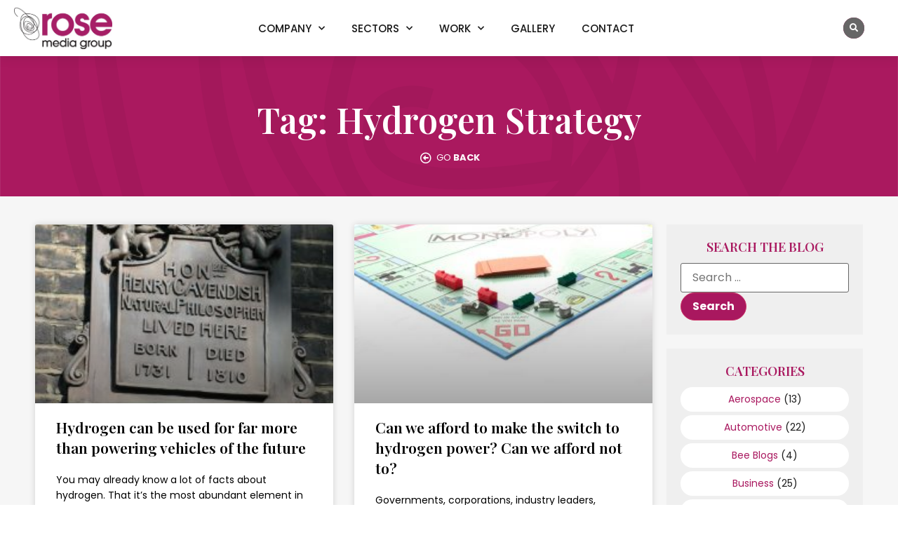

--- FILE ---
content_type: text/html; charset=UTF-8
request_url: https://www.rosemediagroup.co.uk/tag/hydrogen-strategy/
body_size: 19664
content:
<!doctype html>
<html lang="en-US">
<head>
	<meta charset="UTF-8">
		<meta name="viewport" content="width=device-width, initial-scale=1">
	<link rel="profile" href="http://gmpg.org/xfn/11">
	<meta name='robots' content='index, follow, max-image-preview:large, max-snippet:-1, max-video-preview:-1' />
	<style>img:is([sizes="auto" i], [sizes^="auto," i]) { contain-intrinsic-size: 3000px 1500px }</style>
	<script id="cookieyes" type="text/javascript" src="https://cdn-cookieyes.com/client_data/254a1d714d8c5ec4a96d8b2c/script.js"></script>
	<!-- This site is optimized with the Yoast SEO plugin v24.3 - https://yoast.com/wordpress/plugins/seo/ -->
	<title>Hydrogen Strategy Archives - Rose Media Group</title>
	<link rel="canonical" href="https://www.rosemediagroup.co.uk/tag/hydrogen-strategy/" />
	<meta property="og:locale" content="en_US" />
	<meta property="og:type" content="article" />
	<meta property="og:title" content="Hydrogen Strategy Archives - Rose Media Group" />
	<meta property="og:url" content="https://www.rosemediagroup.co.uk/tag/hydrogen-strategy/" />
	<meta property="og:site_name" content="Rose Media Group" />
	<meta property="og:image" content="https://www.rosemediagroup.co.uk/wp-content/uploads/2021/01/rmg_social_card.jpg" />
	<meta property="og:image:width" content="1200" />
	<meta property="og:image:height" content="628" />
	<meta property="og:image:type" content="image/jpeg" />
	<meta name="twitter:card" content="summary_large_image" />
	<meta name="twitter:site" content="@rosemediagroup" />
	<script type="application/ld+json" class="yoast-schema-graph">{"@context":"https://schema.org","@graph":[{"@type":"CollectionPage","@id":"https://www.rosemediagroup.co.uk/tag/hydrogen-strategy/","url":"https://www.rosemediagroup.co.uk/tag/hydrogen-strategy/","name":"Hydrogen Strategy Archives - Rose Media Group","isPartOf":{"@id":"https://www.rosemediagroup.co.uk/#website"},"primaryImageOfPage":{"@id":"https://www.rosemediagroup.co.uk/tag/hydrogen-strategy/#primaryimage"},"image":{"@id":"https://www.rosemediagroup.co.uk/tag/hydrogen-strategy/#primaryimage"},"thumbnailUrl":"https://www.rosemediagroup.co.uk/wp-content/uploads/2021/11/Henry-Cavendish.jpg","breadcrumb":{"@id":"https://www.rosemediagroup.co.uk/tag/hydrogen-strategy/#breadcrumb"},"inLanguage":"en-US"},{"@type":"ImageObject","inLanguage":"en-US","@id":"https://www.rosemediagroup.co.uk/tag/hydrogen-strategy/#primaryimage","url":"https://www.rosemediagroup.co.uk/wp-content/uploads/2021/11/Henry-Cavendish.jpg","contentUrl":"https://www.rosemediagroup.co.uk/wp-content/uploads/2021/11/Henry-Cavendish.jpg","width":1936,"height":2295},{"@type":"BreadcrumbList","@id":"https://www.rosemediagroup.co.uk/tag/hydrogen-strategy/#breadcrumb","itemListElement":[{"@type":"ListItem","position":1,"name":"Home","item":"https://www.rosemediagroup.co.uk/"},{"@type":"ListItem","position":2,"name":"Hydrogen Strategy"}]},{"@type":"WebSite","@id":"https://www.rosemediagroup.co.uk/#website","url":"https://www.rosemediagroup.co.uk/","name":"Rose Media Group","description":"Powerful PR and Digital Campaigns","publisher":{"@id":"https://www.rosemediagroup.co.uk/#organization"},"potentialAction":[{"@type":"SearchAction","target":{"@type":"EntryPoint","urlTemplate":"https://www.rosemediagroup.co.uk/?s={search_term_string}"},"query-input":{"@type":"PropertyValueSpecification","valueRequired":true,"valueName":"search_term_string"}}],"inLanguage":"en-US"},{"@type":"Organization","@id":"https://www.rosemediagroup.co.uk/#organization","name":"Rose Media Group","url":"https://www.rosemediagroup.co.uk/","logo":{"@type":"ImageObject","inLanguage":"en-US","@id":"https://www.rosemediagroup.co.uk/#/schema/logo/image/","url":"https://www.rosemediagroup.co.uk/wp-content/uploads/2020/11/rmg_logo.jpg","contentUrl":"https://www.rosemediagroup.co.uk/wp-content/uploads/2020/11/rmg_logo.jpg","width":600,"height":257,"caption":"Rose Media Group"},"image":{"@id":"https://www.rosemediagroup.co.uk/#/schema/logo/image/"},"sameAs":["https://www.facebook.com/rosemediagroupltd/","https://x.com/rosemediagroup","http://instagram.com/rosemediagroupltd","http://linkedin.com/company/rose-media-group"]}]}</script>
	<!-- / Yoast SEO plugin. -->


<link rel="alternate" type="application/rss+xml" title="Rose Media Group &raquo; Feed" href="https://www.rosemediagroup.co.uk/feed/" />
<link rel="alternate" type="application/rss+xml" title="Rose Media Group &raquo; Comments Feed" href="https://www.rosemediagroup.co.uk/comments/feed/" />
<link rel="alternate" type="application/rss+xml" title="Rose Media Group &raquo; Hydrogen Strategy Tag Feed" href="https://www.rosemediagroup.co.uk/tag/hydrogen-strategy/feed/" />
<script type="text/javascript">
/* <![CDATA[ */
window._wpemojiSettings = {"baseUrl":"https:\/\/s.w.org\/images\/core\/emoji\/15.0.3\/72x72\/","ext":".png","svgUrl":"https:\/\/s.w.org\/images\/core\/emoji\/15.0.3\/svg\/","svgExt":".svg","source":{"concatemoji":"https:\/\/www.rosemediagroup.co.uk\/wp-includes\/js\/wp-emoji-release.min.js?ver=6.7.1"}};
/*! This file is auto-generated */
!function(i,n){var o,s,e;function c(e){try{var t={supportTests:e,timestamp:(new Date).valueOf()};sessionStorage.setItem(o,JSON.stringify(t))}catch(e){}}function p(e,t,n){e.clearRect(0,0,e.canvas.width,e.canvas.height),e.fillText(t,0,0);var t=new Uint32Array(e.getImageData(0,0,e.canvas.width,e.canvas.height).data),r=(e.clearRect(0,0,e.canvas.width,e.canvas.height),e.fillText(n,0,0),new Uint32Array(e.getImageData(0,0,e.canvas.width,e.canvas.height).data));return t.every(function(e,t){return e===r[t]})}function u(e,t,n){switch(t){case"flag":return n(e,"\ud83c\udff3\ufe0f\u200d\u26a7\ufe0f","\ud83c\udff3\ufe0f\u200b\u26a7\ufe0f")?!1:!n(e,"\ud83c\uddfa\ud83c\uddf3","\ud83c\uddfa\u200b\ud83c\uddf3")&&!n(e,"\ud83c\udff4\udb40\udc67\udb40\udc62\udb40\udc65\udb40\udc6e\udb40\udc67\udb40\udc7f","\ud83c\udff4\u200b\udb40\udc67\u200b\udb40\udc62\u200b\udb40\udc65\u200b\udb40\udc6e\u200b\udb40\udc67\u200b\udb40\udc7f");case"emoji":return!n(e,"\ud83d\udc26\u200d\u2b1b","\ud83d\udc26\u200b\u2b1b")}return!1}function f(e,t,n){var r="undefined"!=typeof WorkerGlobalScope&&self instanceof WorkerGlobalScope?new OffscreenCanvas(300,150):i.createElement("canvas"),a=r.getContext("2d",{willReadFrequently:!0}),o=(a.textBaseline="top",a.font="600 32px Arial",{});return e.forEach(function(e){o[e]=t(a,e,n)}),o}function t(e){var t=i.createElement("script");t.src=e,t.defer=!0,i.head.appendChild(t)}"undefined"!=typeof Promise&&(o="wpEmojiSettingsSupports",s=["flag","emoji"],n.supports={everything:!0,everythingExceptFlag:!0},e=new Promise(function(e){i.addEventListener("DOMContentLoaded",e,{once:!0})}),new Promise(function(t){var n=function(){try{var e=JSON.parse(sessionStorage.getItem(o));if("object"==typeof e&&"number"==typeof e.timestamp&&(new Date).valueOf()<e.timestamp+604800&&"object"==typeof e.supportTests)return e.supportTests}catch(e){}return null}();if(!n){if("undefined"!=typeof Worker&&"undefined"!=typeof OffscreenCanvas&&"undefined"!=typeof URL&&URL.createObjectURL&&"undefined"!=typeof Blob)try{var e="postMessage("+f.toString()+"("+[JSON.stringify(s),u.toString(),p.toString()].join(",")+"));",r=new Blob([e],{type:"text/javascript"}),a=new Worker(URL.createObjectURL(r),{name:"wpTestEmojiSupports"});return void(a.onmessage=function(e){c(n=e.data),a.terminate(),t(n)})}catch(e){}c(n=f(s,u,p))}t(n)}).then(function(e){for(var t in e)n.supports[t]=e[t],n.supports.everything=n.supports.everything&&n.supports[t],"flag"!==t&&(n.supports.everythingExceptFlag=n.supports.everythingExceptFlag&&n.supports[t]);n.supports.everythingExceptFlag=n.supports.everythingExceptFlag&&!n.supports.flag,n.DOMReady=!1,n.readyCallback=function(){n.DOMReady=!0}}).then(function(){return e}).then(function(){var e;n.supports.everything||(n.readyCallback(),(e=n.source||{}).concatemoji?t(e.concatemoji):e.wpemoji&&e.twemoji&&(t(e.twemoji),t(e.wpemoji)))}))}((window,document),window._wpemojiSettings);
/* ]]> */
</script>
<style id='wp-emoji-styles-inline-css' type='text/css'>

	img.wp-smiley, img.emoji {
		display: inline !important;
		border: none !important;
		box-shadow: none !important;
		height: 1em !important;
		width: 1em !important;
		margin: 0 0.07em !important;
		vertical-align: -0.1em !important;
		background: none !important;
		padding: 0 !important;
	}
</style>
<link rel='stylesheet' id='wp-block-library-css' href='https://www.rosemediagroup.co.uk/wp-includes/css/dist/block-library/style.min.css?ver=6.7.1' type='text/css' media='all' />
<style id='global-styles-inline-css' type='text/css'>
:root{--wp--preset--aspect-ratio--square: 1;--wp--preset--aspect-ratio--4-3: 4/3;--wp--preset--aspect-ratio--3-4: 3/4;--wp--preset--aspect-ratio--3-2: 3/2;--wp--preset--aspect-ratio--2-3: 2/3;--wp--preset--aspect-ratio--16-9: 16/9;--wp--preset--aspect-ratio--9-16: 9/16;--wp--preset--color--black: #000000;--wp--preset--color--cyan-bluish-gray: #abb8c3;--wp--preset--color--white: #ffffff;--wp--preset--color--pale-pink: #f78da7;--wp--preset--color--vivid-red: #cf2e2e;--wp--preset--color--luminous-vivid-orange: #ff6900;--wp--preset--color--luminous-vivid-amber: #fcb900;--wp--preset--color--light-green-cyan: #7bdcb5;--wp--preset--color--vivid-green-cyan: #00d084;--wp--preset--color--pale-cyan-blue: #8ed1fc;--wp--preset--color--vivid-cyan-blue: #0693e3;--wp--preset--color--vivid-purple: #9b51e0;--wp--preset--gradient--vivid-cyan-blue-to-vivid-purple: linear-gradient(135deg,rgba(6,147,227,1) 0%,rgb(155,81,224) 100%);--wp--preset--gradient--light-green-cyan-to-vivid-green-cyan: linear-gradient(135deg,rgb(122,220,180) 0%,rgb(0,208,130) 100%);--wp--preset--gradient--luminous-vivid-amber-to-luminous-vivid-orange: linear-gradient(135deg,rgba(252,185,0,1) 0%,rgba(255,105,0,1) 100%);--wp--preset--gradient--luminous-vivid-orange-to-vivid-red: linear-gradient(135deg,rgba(255,105,0,1) 0%,rgb(207,46,46) 100%);--wp--preset--gradient--very-light-gray-to-cyan-bluish-gray: linear-gradient(135deg,rgb(238,238,238) 0%,rgb(169,184,195) 100%);--wp--preset--gradient--cool-to-warm-spectrum: linear-gradient(135deg,rgb(74,234,220) 0%,rgb(151,120,209) 20%,rgb(207,42,186) 40%,rgb(238,44,130) 60%,rgb(251,105,98) 80%,rgb(254,248,76) 100%);--wp--preset--gradient--blush-light-purple: linear-gradient(135deg,rgb(255,206,236) 0%,rgb(152,150,240) 100%);--wp--preset--gradient--blush-bordeaux: linear-gradient(135deg,rgb(254,205,165) 0%,rgb(254,45,45) 50%,rgb(107,0,62) 100%);--wp--preset--gradient--luminous-dusk: linear-gradient(135deg,rgb(255,203,112) 0%,rgb(199,81,192) 50%,rgb(65,88,208) 100%);--wp--preset--gradient--pale-ocean: linear-gradient(135deg,rgb(255,245,203) 0%,rgb(182,227,212) 50%,rgb(51,167,181) 100%);--wp--preset--gradient--electric-grass: linear-gradient(135deg,rgb(202,248,128) 0%,rgb(113,206,126) 100%);--wp--preset--gradient--midnight: linear-gradient(135deg,rgb(2,3,129) 0%,rgb(40,116,252) 100%);--wp--preset--font-size--small: 13px;--wp--preset--font-size--medium: 20px;--wp--preset--font-size--large: 36px;--wp--preset--font-size--x-large: 42px;--wp--preset--spacing--20: 0.44rem;--wp--preset--spacing--30: 0.67rem;--wp--preset--spacing--40: 1rem;--wp--preset--spacing--50: 1.5rem;--wp--preset--spacing--60: 2.25rem;--wp--preset--spacing--70: 3.38rem;--wp--preset--spacing--80: 5.06rem;--wp--preset--shadow--natural: 6px 6px 9px rgba(0, 0, 0, 0.2);--wp--preset--shadow--deep: 12px 12px 50px rgba(0, 0, 0, 0.4);--wp--preset--shadow--sharp: 6px 6px 0px rgba(0, 0, 0, 0.2);--wp--preset--shadow--outlined: 6px 6px 0px -3px rgba(255, 255, 255, 1), 6px 6px rgba(0, 0, 0, 1);--wp--preset--shadow--crisp: 6px 6px 0px rgba(0, 0, 0, 1);}:root { --wp--style--global--content-size: 800px;--wp--style--global--wide-size: 1200px; }:where(body) { margin: 0; }.wp-site-blocks > .alignleft { float: left; margin-right: 2em; }.wp-site-blocks > .alignright { float: right; margin-left: 2em; }.wp-site-blocks > .aligncenter { justify-content: center; margin-left: auto; margin-right: auto; }:where(.wp-site-blocks) > * { margin-block-start: 24px; margin-block-end: 0; }:where(.wp-site-blocks) > :first-child { margin-block-start: 0; }:where(.wp-site-blocks) > :last-child { margin-block-end: 0; }:root { --wp--style--block-gap: 24px; }:root :where(.is-layout-flow) > :first-child{margin-block-start: 0;}:root :where(.is-layout-flow) > :last-child{margin-block-end: 0;}:root :where(.is-layout-flow) > *{margin-block-start: 24px;margin-block-end: 0;}:root :where(.is-layout-constrained) > :first-child{margin-block-start: 0;}:root :where(.is-layout-constrained) > :last-child{margin-block-end: 0;}:root :where(.is-layout-constrained) > *{margin-block-start: 24px;margin-block-end: 0;}:root :where(.is-layout-flex){gap: 24px;}:root :where(.is-layout-grid){gap: 24px;}.is-layout-flow > .alignleft{float: left;margin-inline-start: 0;margin-inline-end: 2em;}.is-layout-flow > .alignright{float: right;margin-inline-start: 2em;margin-inline-end: 0;}.is-layout-flow > .aligncenter{margin-left: auto !important;margin-right: auto !important;}.is-layout-constrained > .alignleft{float: left;margin-inline-start: 0;margin-inline-end: 2em;}.is-layout-constrained > .alignright{float: right;margin-inline-start: 2em;margin-inline-end: 0;}.is-layout-constrained > .aligncenter{margin-left: auto !important;margin-right: auto !important;}.is-layout-constrained > :where(:not(.alignleft):not(.alignright):not(.alignfull)){max-width: var(--wp--style--global--content-size);margin-left: auto !important;margin-right: auto !important;}.is-layout-constrained > .alignwide{max-width: var(--wp--style--global--wide-size);}body .is-layout-flex{display: flex;}.is-layout-flex{flex-wrap: wrap;align-items: center;}.is-layout-flex > :is(*, div){margin: 0;}body .is-layout-grid{display: grid;}.is-layout-grid > :is(*, div){margin: 0;}body{padding-top: 0px;padding-right: 0px;padding-bottom: 0px;padding-left: 0px;}a:where(:not(.wp-element-button)){text-decoration: underline;}:root :where(.wp-element-button, .wp-block-button__link){background-color: #32373c;border-width: 0;color: #fff;font-family: inherit;font-size: inherit;line-height: inherit;padding: calc(0.667em + 2px) calc(1.333em + 2px);text-decoration: none;}.has-black-color{color: var(--wp--preset--color--black) !important;}.has-cyan-bluish-gray-color{color: var(--wp--preset--color--cyan-bluish-gray) !important;}.has-white-color{color: var(--wp--preset--color--white) !important;}.has-pale-pink-color{color: var(--wp--preset--color--pale-pink) !important;}.has-vivid-red-color{color: var(--wp--preset--color--vivid-red) !important;}.has-luminous-vivid-orange-color{color: var(--wp--preset--color--luminous-vivid-orange) !important;}.has-luminous-vivid-amber-color{color: var(--wp--preset--color--luminous-vivid-amber) !important;}.has-light-green-cyan-color{color: var(--wp--preset--color--light-green-cyan) !important;}.has-vivid-green-cyan-color{color: var(--wp--preset--color--vivid-green-cyan) !important;}.has-pale-cyan-blue-color{color: var(--wp--preset--color--pale-cyan-blue) !important;}.has-vivid-cyan-blue-color{color: var(--wp--preset--color--vivid-cyan-blue) !important;}.has-vivid-purple-color{color: var(--wp--preset--color--vivid-purple) !important;}.has-black-background-color{background-color: var(--wp--preset--color--black) !important;}.has-cyan-bluish-gray-background-color{background-color: var(--wp--preset--color--cyan-bluish-gray) !important;}.has-white-background-color{background-color: var(--wp--preset--color--white) !important;}.has-pale-pink-background-color{background-color: var(--wp--preset--color--pale-pink) !important;}.has-vivid-red-background-color{background-color: var(--wp--preset--color--vivid-red) !important;}.has-luminous-vivid-orange-background-color{background-color: var(--wp--preset--color--luminous-vivid-orange) !important;}.has-luminous-vivid-amber-background-color{background-color: var(--wp--preset--color--luminous-vivid-amber) !important;}.has-light-green-cyan-background-color{background-color: var(--wp--preset--color--light-green-cyan) !important;}.has-vivid-green-cyan-background-color{background-color: var(--wp--preset--color--vivid-green-cyan) !important;}.has-pale-cyan-blue-background-color{background-color: var(--wp--preset--color--pale-cyan-blue) !important;}.has-vivid-cyan-blue-background-color{background-color: var(--wp--preset--color--vivid-cyan-blue) !important;}.has-vivid-purple-background-color{background-color: var(--wp--preset--color--vivid-purple) !important;}.has-black-border-color{border-color: var(--wp--preset--color--black) !important;}.has-cyan-bluish-gray-border-color{border-color: var(--wp--preset--color--cyan-bluish-gray) !important;}.has-white-border-color{border-color: var(--wp--preset--color--white) !important;}.has-pale-pink-border-color{border-color: var(--wp--preset--color--pale-pink) !important;}.has-vivid-red-border-color{border-color: var(--wp--preset--color--vivid-red) !important;}.has-luminous-vivid-orange-border-color{border-color: var(--wp--preset--color--luminous-vivid-orange) !important;}.has-luminous-vivid-amber-border-color{border-color: var(--wp--preset--color--luminous-vivid-amber) !important;}.has-light-green-cyan-border-color{border-color: var(--wp--preset--color--light-green-cyan) !important;}.has-vivid-green-cyan-border-color{border-color: var(--wp--preset--color--vivid-green-cyan) !important;}.has-pale-cyan-blue-border-color{border-color: var(--wp--preset--color--pale-cyan-blue) !important;}.has-vivid-cyan-blue-border-color{border-color: var(--wp--preset--color--vivid-cyan-blue) !important;}.has-vivid-purple-border-color{border-color: var(--wp--preset--color--vivid-purple) !important;}.has-vivid-cyan-blue-to-vivid-purple-gradient-background{background: var(--wp--preset--gradient--vivid-cyan-blue-to-vivid-purple) !important;}.has-light-green-cyan-to-vivid-green-cyan-gradient-background{background: var(--wp--preset--gradient--light-green-cyan-to-vivid-green-cyan) !important;}.has-luminous-vivid-amber-to-luminous-vivid-orange-gradient-background{background: var(--wp--preset--gradient--luminous-vivid-amber-to-luminous-vivid-orange) !important;}.has-luminous-vivid-orange-to-vivid-red-gradient-background{background: var(--wp--preset--gradient--luminous-vivid-orange-to-vivid-red) !important;}.has-very-light-gray-to-cyan-bluish-gray-gradient-background{background: var(--wp--preset--gradient--very-light-gray-to-cyan-bluish-gray) !important;}.has-cool-to-warm-spectrum-gradient-background{background: var(--wp--preset--gradient--cool-to-warm-spectrum) !important;}.has-blush-light-purple-gradient-background{background: var(--wp--preset--gradient--blush-light-purple) !important;}.has-blush-bordeaux-gradient-background{background: var(--wp--preset--gradient--blush-bordeaux) !important;}.has-luminous-dusk-gradient-background{background: var(--wp--preset--gradient--luminous-dusk) !important;}.has-pale-ocean-gradient-background{background: var(--wp--preset--gradient--pale-ocean) !important;}.has-electric-grass-gradient-background{background: var(--wp--preset--gradient--electric-grass) !important;}.has-midnight-gradient-background{background: var(--wp--preset--gradient--midnight) !important;}.has-small-font-size{font-size: var(--wp--preset--font-size--small) !important;}.has-medium-font-size{font-size: var(--wp--preset--font-size--medium) !important;}.has-large-font-size{font-size: var(--wp--preset--font-size--large) !important;}.has-x-large-font-size{font-size: var(--wp--preset--font-size--x-large) !important;}
:root :where(.wp-block-pullquote){font-size: 1.5em;line-height: 1.6;}
</style>
<link rel='stylesheet' id='ppress-frontend-css' href='https://www.rosemediagroup.co.uk/wp-content/plugins/wp-user-avatar/assets/css/frontend.min.css?ver=4.15.21' type='text/css' media='all' />
<link rel='stylesheet' id='ppress-flatpickr-css' href='https://www.rosemediagroup.co.uk/wp-content/plugins/wp-user-avatar/assets/flatpickr/flatpickr.min.css?ver=4.15.21' type='text/css' media='all' />
<link rel='stylesheet' id='ppress-select2-css' href='https://www.rosemediagroup.co.uk/wp-content/plugins/wp-user-avatar/assets/select2/select2.min.css?ver=6.7.1' type='text/css' media='all' />
<link rel='stylesheet' id='hello-elementor-css' href='https://www.rosemediagroup.co.uk/wp-content/themes/hello-elementor/style.min.css?ver=2.5.0' type='text/css' media='all' />
<link rel='stylesheet' id='hello-elementor-theme-style-css' href='https://www.rosemediagroup.co.uk/wp-content/themes/hello-elementor/theme.min.css?ver=2.5.0' type='text/css' media='all' />
<link rel='stylesheet' id='elementor-icons-css' href='https://www.rosemediagroup.co.uk/wp-content/plugins/elementor/assets/lib/eicons/css/elementor-icons.min.css?ver=5.35.0' type='text/css' media='all' />
<link rel='stylesheet' id='elementor-frontend-css' href='https://www.rosemediagroup.co.uk/wp-content/plugins/elementor/assets/css/frontend.min.css?ver=3.27.1' type='text/css' media='all' />
<link rel='stylesheet' id='elementor-post-51-css' href='https://www.rosemediagroup.co.uk/wp-content/uploads/elementor/css/post-51.css?ver=1761827412' type='text/css' media='all' />
<link rel='stylesheet' id='elementor-pro-css' href='https://www.rosemediagroup.co.uk/wp-content/plugins/elementor-pro/assets/css/frontend.min.css?ver=3.6.2' type='text/css' media='all' />
<link rel='stylesheet' id='font-awesome-5-all-css' href='https://www.rosemediagroup.co.uk/wp-content/plugins/elementor/assets/lib/font-awesome/css/all.min.css?ver=3.27.1' type='text/css' media='all' />
<link rel='stylesheet' id='font-awesome-4-shim-css' href='https://www.rosemediagroup.co.uk/wp-content/plugins/elementor/assets/lib/font-awesome/css/v4-shims.min.css?ver=3.27.1' type='text/css' media='all' />
<link rel='stylesheet' id='elementor-post-94-css' href='https://www.rosemediagroup.co.uk/wp-content/uploads/elementor/css/post-94.css?ver=1762865431' type='text/css' media='all' />
<link rel='stylesheet' id='elementor-post-105-css' href='https://www.rosemediagroup.co.uk/wp-content/uploads/elementor/css/post-105.css?ver=1762170796' type='text/css' media='all' />
<link rel='stylesheet' id='elementor-post-11426-css' href='https://www.rosemediagroup.co.uk/wp-content/uploads/elementor/css/post-11426.css?ver=1761827699' type='text/css' media='all' />
<link rel='stylesheet' id='hello-elementor-child-style-css' href='https://www.rosemediagroup.co.uk/wp-content/themes/rosemediagroup/style.css?ver=1.0.0' type='text/css' media='all' />
<link rel='stylesheet' id='ecs-styles-css' href='https://www.rosemediagroup.co.uk/wp-content/plugins/ele-custom-skin/assets/css/ecs-style.css?ver=3.1.9' type='text/css' media='all' />
<link rel='stylesheet' id='elementor-post-6715-css' href='https://www.rosemediagroup.co.uk/wp-content/uploads/elementor/css/post-6715.css?ver=1737801491' type='text/css' media='all' />
<link rel='stylesheet' id='elementor-post-6840-css' href='https://www.rosemediagroup.co.uk/wp-content/uploads/elementor/css/post-6840.css?ver=1616857059' type='text/css' media='all' />
<link rel='stylesheet' id='elementor-post-10696-css' href='https://www.rosemediagroup.co.uk/wp-content/uploads/elementor/css/post-10696.css?ver=1617183633' type='text/css' media='all' />
<link rel='stylesheet' id='google-fonts-1-css' href='https://fonts.googleapis.com/css?family=Playfair+Display%3A100%2C100italic%2C200%2C200italic%2C300%2C300italic%2C400%2C400italic%2C500%2C500italic%2C600%2C600italic%2C700%2C700italic%2C800%2C800italic%2C900%2C900italic%7CPoppins%3A100%2C100italic%2C200%2C200italic%2C300%2C300italic%2C400%2C400italic%2C500%2C500italic%2C600%2C600italic%2C700%2C700italic%2C800%2C800italic%2C900%2C900italic&#038;display=auto&#038;ver=6.7.1' type='text/css' media='all' />
<link rel='stylesheet' id='elementor-icons-shared-0-css' href='https://www.rosemediagroup.co.uk/wp-content/plugins/elementor/assets/lib/font-awesome/css/fontawesome.min.css?ver=5.15.3' type='text/css' media='all' />
<link rel='stylesheet' id='elementor-icons-fa-solid-css' href='https://www.rosemediagroup.co.uk/wp-content/plugins/elementor/assets/lib/font-awesome/css/solid.min.css?ver=5.15.3' type='text/css' media='all' />
<link rel='stylesheet' id='elementor-icons-fa-brands-css' href='https://www.rosemediagroup.co.uk/wp-content/plugins/elementor/assets/lib/font-awesome/css/brands.min.css?ver=5.15.3' type='text/css' media='all' />
<link rel='stylesheet' id='elementor-icons-fa-regular-css' href='https://www.rosemediagroup.co.uk/wp-content/plugins/elementor/assets/lib/font-awesome/css/regular.min.css?ver=5.15.3' type='text/css' media='all' />
<link rel="preconnect" href="https://fonts.gstatic.com/" crossorigin><script type="text/javascript" src="https://www.rosemediagroup.co.uk/wp-includes/js/jquery/jquery.min.js?ver=3.7.1" id="jquery-core-js"></script>
<script type="text/javascript" src="https://www.rosemediagroup.co.uk/wp-includes/js/jquery/jquery-migrate.min.js?ver=3.4.1" id="jquery-migrate-js"></script>
<script type="text/javascript" src="https://www.rosemediagroup.co.uk/wp-content/plugins/wp-user-avatar/assets/flatpickr/flatpickr.min.js?ver=4.15.21" id="ppress-flatpickr-js"></script>
<script type="text/javascript" src="https://www.rosemediagroup.co.uk/wp-content/plugins/wp-user-avatar/assets/select2/select2.min.js?ver=4.15.21" id="ppress-select2-js"></script>
<script type="text/javascript" src="https://www.rosemediagroup.co.uk/wp-content/plugins/elementor/assets/lib/font-awesome/js/v4-shims.min.js?ver=3.27.1" id="font-awesome-4-shim-js"></script>
<script type="text/javascript" id="ecs_ajax_load-js-extra">
/* <![CDATA[ */
var ecs_ajax_params = {"ajaxurl":"https:\/\/www.rosemediagroup.co.uk\/wp-admin\/admin-ajax.php","posts":"{\"tag\":\"hydrogen-strategy\",\"error\":\"\",\"m\":\"\",\"p\":0,\"post_parent\":\"\",\"subpost\":\"\",\"subpost_id\":\"\",\"attachment\":\"\",\"attachment_id\":0,\"name\":\"\",\"pagename\":\"\",\"page_id\":0,\"second\":\"\",\"minute\":\"\",\"hour\":\"\",\"day\":0,\"monthnum\":0,\"year\":0,\"w\":0,\"category_name\":\"\",\"cat\":\"\",\"tag_id\":154,\"author\":\"\",\"author_name\":\"\",\"feed\":\"\",\"tb\":\"\",\"paged\":0,\"meta_key\":\"\",\"meta_value\":\"\",\"preview\":\"\",\"s\":\"\",\"sentence\":\"\",\"title\":\"\",\"fields\":\"\",\"menu_order\":\"\",\"embed\":\"\",\"category__in\":[],\"category__not_in\":[],\"category__and\":[],\"post__in\":[],\"post__not_in\":[],\"post_name__in\":[],\"tag__in\":[],\"tag__not_in\":[],\"tag__and\":[],\"tag_slug__in\":[\"hydrogen-strategy\"],\"tag_slug__and\":[],\"post_parent__in\":[],\"post_parent__not_in\":[],\"author__in\":[],\"author__not_in\":[],\"search_columns\":[],\"ignore_sticky_posts\":false,\"suppress_filters\":false,\"cache_results\":true,\"update_post_term_cache\":true,\"update_menu_item_cache\":false,\"lazy_load_term_meta\":true,\"update_post_meta_cache\":true,\"post_type\":\"\",\"posts_per_page\":10,\"nopaging\":false,\"comments_per_page\":\"50\",\"no_found_rows\":false,\"order\":\"DESC\"}"};
/* ]]> */
</script>
<script type="text/javascript" src="https://www.rosemediagroup.co.uk/wp-content/plugins/ele-custom-skin/assets/js/ecs_ajax_pagination.js?ver=3.1.9" id="ecs_ajax_load-js"></script>
<script type="text/javascript" src="https://www.rosemediagroup.co.uk/wp-content/plugins/ele-custom-skin/assets/js/ecs.js?ver=3.1.9" id="ecs-script-js"></script>
<link rel="https://api.w.org/" href="https://www.rosemediagroup.co.uk/wp-json/" /><link rel="alternate" title="JSON" type="application/json" href="https://www.rosemediagroup.co.uk/wp-json/wp/v2/tags/154" /><link rel="EditURI" type="application/rsd+xml" title="RSD" href="https://www.rosemediagroup.co.uk/xmlrpc.php?rsd" />
<meta name="generator" content="WordPress 6.7.1" />
  <meta name="format-detection" content="telephone=no">
<meta name="generator" content="Elementor 3.27.1; features: additional_custom_breakpoints; settings: css_print_method-external, google_font-enabled, font_display-auto">
<!-- Google tag (gtag.js) -->
<script async src="https://www.googletagmanager.com/gtag/js?id=G-8G71VCCZ0D"></script>
<script>
  window.dataLayer = window.dataLayer || [];
  function gtag(){dataLayer.push(arguments);}
  gtag('js', new Date());

  gtag('config', 'G-8G71VCCZ0D');
</script>
<!-- Google Tag Manager -->
<script>(function(w,d,s,l,i){w[l]=w[l]||[];w[l].push({'gtm.start':
new Date().getTime(),event:'gtm.js'});var f=d.getElementsByTagName(s)[0],
j=d.createElement(s),dl=l!='dataLayer'?'&l='+l:'';j.async=true;j.src=
'https://www.googletagmanager.com/gtm.js?id='+i+dl;f.parentNode.insertBefore(j,f);
})(window,document,'script','dataLayer','GTM-P55B4K75');</script>
<!-- End Google Tag Manager -->
			<style>
				.e-con.e-parent:nth-of-type(n+4):not(.e-lazyloaded):not(.e-no-lazyload),
				.e-con.e-parent:nth-of-type(n+4):not(.e-lazyloaded):not(.e-no-lazyload) * {
					background-image: none !important;
				}
				@media screen and (max-height: 1024px) {
					.e-con.e-parent:nth-of-type(n+3):not(.e-lazyloaded):not(.e-no-lazyload),
					.e-con.e-parent:nth-of-type(n+3):not(.e-lazyloaded):not(.e-no-lazyload) * {
						background-image: none !important;
					}
				}
				@media screen and (max-height: 640px) {
					.e-con.e-parent:nth-of-type(n+2):not(.e-lazyloaded):not(.e-no-lazyload),
					.e-con.e-parent:nth-of-type(n+2):not(.e-lazyloaded):not(.e-no-lazyload) * {
						background-image: none !important;
					}
				}
			</style>
			<meta name="generator" content="Powered by Slider Revolution 6.7.26 - responsive, Mobile-Friendly Slider Plugin for WordPress with comfortable drag and drop interface." />
<link rel="icon" href="https://www.rosemediagroup.co.uk/wp-content/uploads/2020/11/rmg_favicon-150x150.png" sizes="32x32" />
<link rel="icon" href="https://www.rosemediagroup.co.uk/wp-content/uploads/2020/11/rmg_favicon-300x300.png" sizes="192x192" />
<link rel="apple-touch-icon" href="https://www.rosemediagroup.co.uk/wp-content/uploads/2020/11/rmg_favicon-300x300.png" />
<meta name="msapplication-TileImage" content="https://www.rosemediagroup.co.uk/wp-content/uploads/2020/11/rmg_favicon-300x300.png" />
<script>function setREVStartSize(e){
			//window.requestAnimationFrame(function() {
				window.RSIW = window.RSIW===undefined ? window.innerWidth : window.RSIW;
				window.RSIH = window.RSIH===undefined ? window.innerHeight : window.RSIH;
				try {
					var pw = document.getElementById(e.c).parentNode.offsetWidth,
						newh;
					pw = pw===0 || isNaN(pw) || (e.l=="fullwidth" || e.layout=="fullwidth") ? window.RSIW : pw;
					e.tabw = e.tabw===undefined ? 0 : parseInt(e.tabw);
					e.thumbw = e.thumbw===undefined ? 0 : parseInt(e.thumbw);
					e.tabh = e.tabh===undefined ? 0 : parseInt(e.tabh);
					e.thumbh = e.thumbh===undefined ? 0 : parseInt(e.thumbh);
					e.tabhide = e.tabhide===undefined ? 0 : parseInt(e.tabhide);
					e.thumbhide = e.thumbhide===undefined ? 0 : parseInt(e.thumbhide);
					e.mh = e.mh===undefined || e.mh=="" || e.mh==="auto" ? 0 : parseInt(e.mh,0);
					if(e.layout==="fullscreen" || e.l==="fullscreen")
						newh = Math.max(e.mh,window.RSIH);
					else{
						e.gw = Array.isArray(e.gw) ? e.gw : [e.gw];
						for (var i in e.rl) if (e.gw[i]===undefined || e.gw[i]===0) e.gw[i] = e.gw[i-1];
						e.gh = e.el===undefined || e.el==="" || (Array.isArray(e.el) && e.el.length==0)? e.gh : e.el;
						e.gh = Array.isArray(e.gh) ? e.gh : [e.gh];
						for (var i in e.rl) if (e.gh[i]===undefined || e.gh[i]===0) e.gh[i] = e.gh[i-1];
											
						var nl = new Array(e.rl.length),
							ix = 0,
							sl;
						e.tabw = e.tabhide>=pw ? 0 : e.tabw;
						e.thumbw = e.thumbhide>=pw ? 0 : e.thumbw;
						e.tabh = e.tabhide>=pw ? 0 : e.tabh;
						e.thumbh = e.thumbhide>=pw ? 0 : e.thumbh;
						for (var i in e.rl) nl[i] = e.rl[i]<window.RSIW ? 0 : e.rl[i];
						sl = nl[0];
						for (var i in nl) if (sl>nl[i] && nl[i]>0) { sl = nl[i]; ix=i;}
						var m = pw>(e.gw[ix]+e.tabw+e.thumbw) ? 1 : (pw-(e.tabw+e.thumbw)) / (e.gw[ix]);
						newh =  (e.gh[ix] * m) + (e.tabh + e.thumbh);
					}
					var el = document.getElementById(e.c);
					if (el!==null && el) el.style.height = newh+"px";
					el = document.getElementById(e.c+"_wrapper");
					if (el!==null && el) {
						el.style.height = newh+"px";
						el.style.display = "block";
					}
				} catch(e){
					console.log("Failure at Presize of Slider:" + e)
				}
			//});
		  };</script>
		<style type="text/css" id="wp-custom-css">
			.partner-container {
    position: relative;
    overflow: hidden;
}

/* Background image layer */
.partner-container::before {
    content: "";
    position: absolute;
    inset: 0;
    z-index: 0;
    background-image: inherit;
    background-size: inherit;
    background-position: inherit;
    background-repeat: inherit;

    transition: filter 0.4s ease;
}


.partner-container::after {
    content: "";
    position: absolute;
    inset: 0;
    z-index: 1;

    /* Initial black overlay */
    background: rgba(0, 0, 0, 0.5);

    transition: background 0.4s ease, opacity 0.4s ease;
    opacity: 1;
}

/* Ensure content stays above both layers */
.partner-container > * {
    position: relative;
    z-index: 2;
}

/* Hover: greyscale + switch overlay to pink */
.partner-container:hover::before {
    filter: grayscale(100%);
}

.partner-container:hover::after {
    background: rgba(170, 25, 95, 0.75);
}



.footerTel a, .contactTelBox a {
	font-weight:600;
}

.teamBWphoto {
	position:absolute;
}



.teamSection > .elementor-container{
	box-shadow: rgba(0, 0, 0, 0.1) 0px 0px 15px 0px;
}

.fuchsia-heading h3 {
	color:var( --e-global-color-secondary );
}

.poppins-heading h3 {
font-family:"Poppins", Sans-serif !important;	
	font-weight:600 !important;
}

.poppins-heading h3 strong {
	font-weight:600;
}

.no-margin-heading h3 {
	margin-bottom:0px;
}

.shadowContainer > .e-con-inner {
	box-shadow: rgba(0, 0, 0, 0.1) 0px 0px 15px 0px;
}





.team-oval {
  position: relative;
  overflow: hidden;

  /* IMPORTANT: It must have a defined width + height */
  width: 360px;
  height: 450px;

  /* This guarantees an ellipse */
  border-radius: 50%;

  background-size: cover;
  background-position: center;
}

/* Overlay must match the same shape */
.team-oval-overlay {
  position: absolute;
  inset: 0;

  display: flex;
  flex-direction: column;
  align-items: center;
  justify-content: center;

  background: #A9185F;
  opacity: 0;
  transition: opacity 0.25s ease;

  border-radius: 50%;
}

.team-oval:hover .team-oval-overlay {
  opacity: 1;
}

#blue-logos {
display:block !important;
	flex-wrap:nowrap !important;
}

		</style>
			



</head>
<body class="archive tag tag-hydrogen-strategy tag-154 wp-custom-logo elementor-default elementor-template-full-width elementor-kit-51 elementor-page-11426">

<!-- Google Tag Manager (noscript) -->
<noscript><iframe src="https://www.googletagmanager.com/ns.html?id=GTM-P55B4K75"
height="0" width="0" style="display:none;visibility:hidden"></iframe></noscript>
<!-- End Google Tag Manager (noscript) -->
		<div data-elementor-type="header" data-elementor-id="94" class="elementor elementor-94 elementor-location-header">
					<div class="elementor-section-wrap">
								<section class="elementor-section elementor-top-section elementor-element elementor-element-ca892ec elementor-section-height-min-height elementor-section-content-middle elementor-section-full_width elementor-section-height-default elementor-section-items-middle" data-id="ca892ec" data-element_type="section" data-settings="{&quot;background_background&quot;:&quot;classic&quot;,&quot;sticky&quot;:&quot;top&quot;,&quot;sticky_on&quot;:[&quot;desktop&quot;,&quot;tablet&quot;,&quot;mobile&quot;],&quot;sticky_offset&quot;:0,&quot;sticky_effects_offset&quot;:0}">
						<div class="elementor-container elementor-column-gap-no">
					<div class="elementor-column elementor-col-33 elementor-top-column elementor-element elementor-element-7dcc512 headerLogoCol" data-id="7dcc512" data-element_type="column">
			<div class="elementor-widget-wrap elementor-element-populated">
						<div class="elementor-element elementor-element-cda8d4b elementor-widget elementor-widget-theme-site-logo elementor-widget-image" data-id="cda8d4b" data-element_type="widget" data-widget_type="theme-site-logo.default">
				<div class="elementor-widget-container">
																<a href="https://www.rosemediagroup.co.uk">
							<img fetchpriority="high" width="600" height="257" src="https://www.rosemediagroup.co.uk/wp-content/uploads/2020/11/rmg_logo.jpg" class="attachment-full size-full wp-image-59" alt="" srcset="https://www.rosemediagroup.co.uk/wp-content/uploads/2020/11/rmg_logo.jpg 600w, https://www.rosemediagroup.co.uk/wp-content/uploads/2020/11/rmg_logo-300x129.jpg 300w" sizes="(max-width: 600px) 100vw, 600px" />								</a>
															</div>
				</div>
					</div>
		</div>
				<div class="elementor-column elementor-col-33 elementor-top-column elementor-element elementor-element-2503924 elementor-hidden-tablet elementor-hidden-mobile headerMenuCol" data-id="2503924" data-element_type="column">
			<div class="elementor-widget-wrap elementor-element-populated">
						<div class="elementor-element elementor-element-0b12a77 elementor-nav-menu__align-center elementor-widget__width-auto elementor-nav-menu--dropdown-mobile mainNav elementor-nav-menu__text-align-aside elementor-nav-menu--toggle elementor-nav-menu--burger elementor-widget elementor-widget-nav-menu" data-id="0b12a77" data-element_type="widget" data-settings="{&quot;submenu_icon&quot;:{&quot;value&quot;:&quot;&lt;i class=\&quot;fas fa-chevron-down\&quot;&gt;&lt;\/i&gt;&quot;,&quot;library&quot;:&quot;fa-solid&quot;},&quot;layout&quot;:&quot;horizontal&quot;,&quot;toggle&quot;:&quot;burger&quot;}" data-widget_type="nav-menu.default">
				<div class="elementor-widget-container">
								<nav migration_allowed="1" migrated="0" role="navigation" class="elementor-nav-menu--main elementor-nav-menu__container elementor-nav-menu--layout-horizontal e--pointer-underline e--animation-slide">
				<ul id="menu-1-0b12a77" class="elementor-nav-menu"><li class="menu-item menu-item-type-custom menu-item-object-custom menu-item-has-children menu-item-70"><a href="#" class="elementor-item elementor-item-anchor">Company</a>
<ul class="sub-menu elementor-nav-menu--dropdown">
	<li class="menu-item menu-item-type-post_type menu-item-object-page menu-item-8095"><a href="https://www.rosemediagroup.co.uk/about-rose-media/" class="elementor-sub-item">About</a></li>
	<li class="menu-item menu-item-type-post_type menu-item-object-page menu-item-11699"><a href="https://www.rosemediagroup.co.uk/our-services/" class="elementor-sub-item">Services</a></li>
	<li class="menu-item menu-item-type-post_type menu-item-object-page menu-item-7524"><a href="https://www.rosemediagroup.co.uk/meet-the-team/" class="elementor-sub-item">Team</a></li>
	<li class="menu-item menu-item-type-post_type menu-item-object-page menu-item-16539"><a href="https://www.rosemediagroup.co.uk/partners/" class="elementor-sub-item">Partners</a></li>
	<li class="menu-item menu-item-type-custom menu-item-object-custom menu-item-6826"><a href="https://www.rosemediagroup.co.uk/news" class="elementor-sub-item">News</a></li>
	<li class="menu-item menu-item-type-post_type menu-item-object-page menu-item-6547"><a href="https://www.rosemediagroup.co.uk/blogs-and-resources/" class="elementor-sub-item">Blogs</a></li>
	<li class="menu-item menu-item-type-post_type menu-item-object-page menu-item-13720"><a href="https://www.rosemediagroup.co.uk/awards/" class="elementor-sub-item">Awards</a></li>
	<li class="menu-item menu-item-type-custom menu-item-object-custom menu-item-10694"><a href="https://www.rosemediagroup.co.uk/jobs" class="elementor-sub-item">Jobs</a></li>
</ul>
</li>
<li class="menu-item menu-item-type-custom menu-item-object-custom menu-item-has-children menu-item-8268"><a href="#" class="elementor-item elementor-item-anchor">Sectors</a>
<ul class="sub-menu elementor-nav-menu--dropdown">
	<li class="menu-item menu-item-type-post_type menu-item-object-page menu-item-10040"><a href="https://www.rosemediagroup.co.uk/sectors/aerospace-pr-agency/" class="elementor-sub-item">Aerospace</a></li>
	<li class="menu-item menu-item-type-post_type menu-item-object-page menu-item-10791"><a href="https://www.rosemediagroup.co.uk/sectors/automotive-pr-agency/" class="elementor-sub-item">Automotive</a></li>
	<li class="menu-item menu-item-type-post_type menu-item-object-page menu-item-10558"><a href="https://www.rosemediagroup.co.uk/sectors/construction-pr-agency/" class="elementor-sub-item">Construction</a></li>
	<li class="menu-item menu-item-type-post_type menu-item-object-page menu-item-14565"><a href="https://www.rosemediagroup.co.uk/sectors/education/" class="elementor-sub-item">Education</a></li>
	<li class="menu-item menu-item-type-post_type menu-item-object-page menu-item-14176"><a href="https://www.rosemediagroup.co.uk/sectors/food-pr-agency/" class="elementor-sub-item">Food</a></li>
	<li class="menu-item menu-item-type-post_type menu-item-object-page menu-item-10557"><a href="https://www.rosemediagroup.co.uk/sectors/leisure-and-retail-pr-agency/" class="elementor-sub-item">Leisure and Retail</a></li>
	<li class="menu-item menu-item-type-post_type menu-item-object-page menu-item-10559"><a href="https://www.rosemediagroup.co.uk/sectors/manufacturing-and-engineering-pr-agency/" class="elementor-sub-item">Manufacturing and Engineering</a></li>
</ul>
</li>
<li class="menu-item menu-item-type-custom menu-item-object-custom menu-item-has-children menu-item-72"><a href="#" class="elementor-item elementor-item-anchor">Work</a>
<ul class="sub-menu elementor-nav-menu--dropdown">
	<li class="menu-item menu-item-type-post_type menu-item-object-page menu-item-7209"><a href="https://www.rosemediagroup.co.uk/our-b2b-work/" class="elementor-sub-item">B2B Work</a></li>
	<li class="menu-item menu-item-type-post_type menu-item-object-page menu-item-7208"><a href="https://www.rosemediagroup.co.uk/our-b2c-projects/" class="elementor-sub-item">B2C Work</a></li>
	<li class="menu-item menu-item-type-post_type menu-item-object-page menu-item-6789"><a href="https://www.rosemediagroup.co.uk/testimonials/" class="elementor-sub-item">Testimonials</a></li>
</ul>
</li>
<li class="menu-item menu-item-type-post_type menu-item-object-page menu-item-10654"><a href="https://www.rosemediagroup.co.uk/our-work-gallery/" class="elementor-item">Gallery</a></li>
<li class="menu-item menu-item-type-post_type menu-item-object-page menu-item-6923"><a href="https://www.rosemediagroup.co.uk/contact-us/" class="elementor-item">Contact</a></li>
</ul>			</nav>
					<div class="elementor-menu-toggle" role="button" tabindex="0" aria-label="Menu Toggle" aria-expanded="false">
			<i aria-hidden="true" role="presentation" class="elementor-menu-toggle__icon--open eicon-menu-bar"></i><i aria-hidden="true" role="presentation" class="elementor-menu-toggle__icon--close eicon-close"></i>			<span class="elementor-screen-only">Menu</span>
		</div>
			<nav class="elementor-nav-menu--dropdown elementor-nav-menu__container" role="navigation" aria-hidden="true">
				<ul id="menu-2-0b12a77" class="elementor-nav-menu"><li class="menu-item menu-item-type-custom menu-item-object-custom menu-item-has-children menu-item-70"><a href="#" class="elementor-item elementor-item-anchor" tabindex="-1">Company</a>
<ul class="sub-menu elementor-nav-menu--dropdown">
	<li class="menu-item menu-item-type-post_type menu-item-object-page menu-item-8095"><a href="https://www.rosemediagroup.co.uk/about-rose-media/" class="elementor-sub-item" tabindex="-1">About</a></li>
	<li class="menu-item menu-item-type-post_type menu-item-object-page menu-item-11699"><a href="https://www.rosemediagroup.co.uk/our-services/" class="elementor-sub-item" tabindex="-1">Services</a></li>
	<li class="menu-item menu-item-type-post_type menu-item-object-page menu-item-7524"><a href="https://www.rosemediagroup.co.uk/meet-the-team/" class="elementor-sub-item" tabindex="-1">Team</a></li>
	<li class="menu-item menu-item-type-post_type menu-item-object-page menu-item-16539"><a href="https://www.rosemediagroup.co.uk/partners/" class="elementor-sub-item" tabindex="-1">Partners</a></li>
	<li class="menu-item menu-item-type-custom menu-item-object-custom menu-item-6826"><a href="https://www.rosemediagroup.co.uk/news" class="elementor-sub-item" tabindex="-1">News</a></li>
	<li class="menu-item menu-item-type-post_type menu-item-object-page menu-item-6547"><a href="https://www.rosemediagroup.co.uk/blogs-and-resources/" class="elementor-sub-item" tabindex="-1">Blogs</a></li>
	<li class="menu-item menu-item-type-post_type menu-item-object-page menu-item-13720"><a href="https://www.rosemediagroup.co.uk/awards/" class="elementor-sub-item" tabindex="-1">Awards</a></li>
	<li class="menu-item menu-item-type-custom menu-item-object-custom menu-item-10694"><a href="https://www.rosemediagroup.co.uk/jobs" class="elementor-sub-item" tabindex="-1">Jobs</a></li>
</ul>
</li>
<li class="menu-item menu-item-type-custom menu-item-object-custom menu-item-has-children menu-item-8268"><a href="#" class="elementor-item elementor-item-anchor" tabindex="-1">Sectors</a>
<ul class="sub-menu elementor-nav-menu--dropdown">
	<li class="menu-item menu-item-type-post_type menu-item-object-page menu-item-10040"><a href="https://www.rosemediagroup.co.uk/sectors/aerospace-pr-agency/" class="elementor-sub-item" tabindex="-1">Aerospace</a></li>
	<li class="menu-item menu-item-type-post_type menu-item-object-page menu-item-10791"><a href="https://www.rosemediagroup.co.uk/sectors/automotive-pr-agency/" class="elementor-sub-item" tabindex="-1">Automotive</a></li>
	<li class="menu-item menu-item-type-post_type menu-item-object-page menu-item-10558"><a href="https://www.rosemediagroup.co.uk/sectors/construction-pr-agency/" class="elementor-sub-item" tabindex="-1">Construction</a></li>
	<li class="menu-item menu-item-type-post_type menu-item-object-page menu-item-14565"><a href="https://www.rosemediagroup.co.uk/sectors/education/" class="elementor-sub-item" tabindex="-1">Education</a></li>
	<li class="menu-item menu-item-type-post_type menu-item-object-page menu-item-14176"><a href="https://www.rosemediagroup.co.uk/sectors/food-pr-agency/" class="elementor-sub-item" tabindex="-1">Food</a></li>
	<li class="menu-item menu-item-type-post_type menu-item-object-page menu-item-10557"><a href="https://www.rosemediagroup.co.uk/sectors/leisure-and-retail-pr-agency/" class="elementor-sub-item" tabindex="-1">Leisure and Retail</a></li>
	<li class="menu-item menu-item-type-post_type menu-item-object-page menu-item-10559"><a href="https://www.rosemediagroup.co.uk/sectors/manufacturing-and-engineering-pr-agency/" class="elementor-sub-item" tabindex="-1">Manufacturing and Engineering</a></li>
</ul>
</li>
<li class="menu-item menu-item-type-custom menu-item-object-custom menu-item-has-children menu-item-72"><a href="#" class="elementor-item elementor-item-anchor" tabindex="-1">Work</a>
<ul class="sub-menu elementor-nav-menu--dropdown">
	<li class="menu-item menu-item-type-post_type menu-item-object-page menu-item-7209"><a href="https://www.rosemediagroup.co.uk/our-b2b-work/" class="elementor-sub-item" tabindex="-1">B2B Work</a></li>
	<li class="menu-item menu-item-type-post_type menu-item-object-page menu-item-7208"><a href="https://www.rosemediagroup.co.uk/our-b2c-projects/" class="elementor-sub-item" tabindex="-1">B2C Work</a></li>
	<li class="menu-item menu-item-type-post_type menu-item-object-page menu-item-6789"><a href="https://www.rosemediagroup.co.uk/testimonials/" class="elementor-sub-item" tabindex="-1">Testimonials</a></li>
</ul>
</li>
<li class="menu-item menu-item-type-post_type menu-item-object-page menu-item-10654"><a href="https://www.rosemediagroup.co.uk/our-work-gallery/" class="elementor-item" tabindex="-1">Gallery</a></li>
<li class="menu-item menu-item-type-post_type menu-item-object-page menu-item-6923"><a href="https://www.rosemediagroup.co.uk/contact-us/" class="elementor-item" tabindex="-1">Contact</a></li>
</ul>			</nav>
						</div>
				</div>
					</div>
		</div>
				<div class="elementor-column elementor-col-33 elementor-top-column elementor-element elementor-element-36cc646 headerButtonCol" data-id="36cc646" data-element_type="column">
			<div class="elementor-widget-wrap elementor-element-populated">
						<div class="elementor-element elementor-element-9f96165 elementor-search-form--skin-full_screen elementor-widget__width-auto elementor-hidden-mobile elementor-hidden-tablet elementor-widget elementor-widget-search-form" data-id="9f96165" data-element_type="widget" data-settings="{&quot;skin&quot;:&quot;full_screen&quot;}" data-widget_type="search-form.default">
				<div class="elementor-widget-container">
							<form class="elementor-search-form" role="search" action="https://www.rosemediagroup.co.uk" method="get">
									<div class="elementor-search-form__toggle">
				<i aria-hidden="true" class="fas fa-search"></i>				<span class="elementor-screen-only">Search</span>
			</div>
						<div class="elementor-search-form__container">
								<input placeholder="Search..." class="elementor-search-form__input" type="search" name="s" title="Search" value="">
																<div class="dialog-lightbox-close-button dialog-close-button">
					<i aria-hidden="true" class="eicon-close"></i>					<span class="elementor-screen-only">Close</span>
				</div>
							</div>
		</form>
						</div>
				</div>
				<div class="elementor-element elementor-element-dd66eaa elementor-widget-tablet__width-auto elementor-hidden-desktop elementor-icon-list--layout-traditional elementor-list-item-link-full_width elementor-widget elementor-widget-icon-list" data-id="dd66eaa" data-element_type="widget" data-widget_type="icon-list.default">
				<div class="elementor-widget-container">
							<ul class="elementor-icon-list-items">
							<li class="elementor-icon-list-item">
											<a href="#elementor-action%3Aaction%3Dpopup%3Aopen%26settings%3DeyJpZCI6IjEwMDgyIiwidG9nZ2xlIjpmYWxzZX0%3D">

												<span class="elementor-icon-list-icon">
							<i aria-hidden="true" class="fas fa-bars"></i>						</span>
										<span class="elementor-icon-list-text"></span>
											</a>
									</li>
						</ul>
						</div>
				</div>
					</div>
		</div>
					</div>
		</section>
							</div>
				</div>
				<div data-elementor-type="archive" data-elementor-id="11426" class="elementor elementor-11426 elementor-location-archive">
					<div class="elementor-section-wrap">
								<section class="elementor-section elementor-top-section elementor-element elementor-element-e1f9492 elementor-section-height-min-height elementor-section-boxed elementor-section-height-default elementor-section-items-middle" data-id="e1f9492" data-element_type="section" data-settings="{&quot;background_background&quot;:&quot;classic&quot;}">
						<div class="elementor-container elementor-column-gap-default">
					<div class="elementor-column elementor-col-100 elementor-top-column elementor-element elementor-element-543dfe5" data-id="543dfe5" data-element_type="column">
			<div class="elementor-widget-wrap elementor-element-populated">
						<div class="elementor-element elementor-element-4091356 elementor-widget elementor-widget-theme-archive-title elementor-page-title elementor-widget-heading" data-id="4091356" data-element_type="widget" data-widget_type="theme-archive-title.default">
				<div class="elementor-widget-container">
					<h1 class="elementor-heading-title elementor-size-default">Tag: Hydrogen Strategy</h1>				</div>
				</div>
				<div class="elementor-element elementor-element-4137a94 elementor-icon-list--layout-inline elementor-list-item-link-inline elementor-align-center elementor-widget elementor-widget-icon-list" data-id="4137a94" data-element_type="widget" data-widget_type="icon-list.default">
				<div class="elementor-widget-container">
							<ul class="elementor-icon-list-items elementor-inline-items">
							<li class="elementor-icon-list-item elementor-inline-item">
											<a href="https://www.rosemediagroup.co.uk/blog/">

												<span class="elementor-icon-list-icon">
							<i aria-hidden="true" class="far fa-arrow-alt-circle-left"></i>						</span>
										<span class="elementor-icon-list-text">Go <strong>BACK</strong></span>
											</a>
									</li>
						</ul>
						</div>
				</div>
					</div>
		</div>
					</div>
		</section>
				<section class="elementor-section elementor-top-section elementor-element elementor-element-49439eb elementor-section-boxed elementor-section-height-default elementor-section-height-default" data-id="49439eb" data-element_type="section" data-settings="{&quot;background_background&quot;:&quot;classic&quot;}">
						<div class="elementor-container elementor-column-gap-default">
					<div class="elementor-column elementor-col-50 elementor-top-column elementor-element elementor-element-d8ae8ca" data-id="d8ae8ca" data-element_type="column">
			<div class="elementor-widget-wrap elementor-element-populated">
						<div class="elementor-element elementor-element-22ff74d elementor-grid-2 elementor-grid-tablet-2 elementor-grid-mobile-1 elementor-posts--thumbnail-top elementor-card-shadow-yes elementor-posts__hover-gradient elementor-widget elementor-widget-archive-posts" data-id="22ff74d" data-element_type="widget" data-settings="{&quot;archive_cards_columns&quot;:&quot;2&quot;,&quot;archive_cards_row_gap&quot;:{&quot;unit&quot;:&quot;px&quot;,&quot;size&quot;:30,&quot;sizes&quot;:[]},&quot;archive_cards_columns_tablet&quot;:&quot;2&quot;,&quot;archive_cards_columns_mobile&quot;:&quot;1&quot;,&quot;archive_cards_row_gap_tablet&quot;:{&quot;unit&quot;:&quot;px&quot;,&quot;size&quot;:&quot;&quot;,&quot;sizes&quot;:[]},&quot;archive_cards_row_gap_mobile&quot;:{&quot;unit&quot;:&quot;px&quot;,&quot;size&quot;:&quot;&quot;,&quot;sizes&quot;:[]}}" data-widget_type="archive-posts.archive_cards">
				<div class="elementor-widget-container">
							<div class="elementor-posts-container elementor-posts elementor-posts--skin-cards elementor-grid">
				<article class="elementor-post elementor-grid-item post-11991 post type-post status-publish format-standard has-post-thumbnail hentry category-automotive tag-b2b-pr-agency-sussex tag-b2b-pr-agency-west-sussex tag-b2b-pr-specialists-sussex tag-b2b-pr-specialists-west-sussex tag-b2b-pr-sussex tag-b2b-pr-west-sussex tag-b2b-public-relations tag-b2b-public-relations-sussex tag-b2b-public-relations-west-sussex tag-hydrogen tag-hydrogen-cars tag-hydrogen-strategy tag-pr-agency-sussex tag-pr-agency-west-sussex tag-pr-specialists-sussex tag-pr-sussex tag-public-relations-west-sussex">
			<div class="elementor-post__card">
				<a class="elementor-post__thumbnail__link" href="https://www.rosemediagroup.co.uk/hydrogen-can-be-used-for-far-more-than-powering-vehicles-of-the-future/" ><div class="elementor-post__thumbnail"><img width="253" height="300" src="https://www.rosemediagroup.co.uk/wp-content/uploads/2021/11/Henry-Cavendish-253x300.jpg" class="attachment-medium size-medium wp-image-11992" alt="" decoding="async" srcset="https://www.rosemediagroup.co.uk/wp-content/uploads/2021/11/Henry-Cavendish-253x300.jpg 253w, https://www.rosemediagroup.co.uk/wp-content/uploads/2021/11/Henry-Cavendish-864x1024.jpg 864w, https://www.rosemediagroup.co.uk/wp-content/uploads/2021/11/Henry-Cavendish-768x910.jpg 768w, https://www.rosemediagroup.co.uk/wp-content/uploads/2021/11/Henry-Cavendish-1296x1536.jpg 1296w, https://www.rosemediagroup.co.uk/wp-content/uploads/2021/11/Henry-Cavendish-1728x2048.jpg 1728w, https://www.rosemediagroup.co.uk/wp-content/uploads/2021/11/Henry-Cavendish.jpg 1936w" sizes="(max-width: 253px) 100vw, 253px" /></div></a>
				<div class="elementor-post__text">
				<h3 class="elementor-post__title">
			<a href="https://www.rosemediagroup.co.uk/hydrogen-can-be-used-for-far-more-than-powering-vehicles-of-the-future/" >
				Hydrogen can be used for far more than powering vehicles of the future			</a>
		</h3>
				<div class="elementor-post__excerpt">
			<p>You may already know a lot of facts about hydrogen. That it’s the most abundant element in the world (and in the universe), that it’s&#8230;</p>
		</div>
					<a class="elementor-post__read-more" href="https://www.rosemediagroup.co.uk/hydrogen-can-be-used-for-far-more-than-powering-vehicles-of-the-future/" >
				Read More »			</a>
				</div>
					</div>
		</article>
				<article class="elementor-post elementor-grid-item post-11941 post type-post status-publish format-standard has-post-thumbnail hentry category-automotive tag-b2b tag-b2b-marketing tag-b2b-pr tag-b2b-pr-agency tag-b2b-pr-specialists tag-b2b-pr-uk tag-b2b-pr-west-sussex tag-b2b-public-relations tag-hydrogen tag-hydrogen-cars tag-hydrogen-strategy tag-hydrogen-vehicles">
			<div class="elementor-post__card">
				<a class="elementor-post__thumbnail__link" href="https://www.rosemediagroup.co.uk/can-we-afford-to-make-the-switch-to-hydrogen-power-can-we-afford-not-to/" ><div class="elementor-post__thumbnail"><img width="300" height="195" src="https://www.rosemediagroup.co.uk/wp-content/uploads/2021/10/Monopoly-300x195.jpg" class="attachment-medium size-medium wp-image-11942" alt="" decoding="async" srcset="https://www.rosemediagroup.co.uk/wp-content/uploads/2021/10/Monopoly-300x195.jpg 300w, https://www.rosemediagroup.co.uk/wp-content/uploads/2021/10/Monopoly-1024x667.jpg 1024w, https://www.rosemediagroup.co.uk/wp-content/uploads/2021/10/Monopoly-768x500.jpg 768w, https://www.rosemediagroup.co.uk/wp-content/uploads/2021/10/Monopoly-1536x1001.jpg 1536w, https://www.rosemediagroup.co.uk/wp-content/uploads/2021/10/Monopoly.jpg 1599w" sizes="(max-width: 300px) 100vw, 300px" /></div></a>
				<div class="elementor-post__text">
				<h3 class="elementor-post__title">
			<a href="https://www.rosemediagroup.co.uk/can-we-afford-to-make-the-switch-to-hydrogen-power-can-we-afford-not-to/" >
				Can we afford to make the switch to hydrogen power? Can we afford not to?			</a>
		</h3>
				<div class="elementor-post__excerpt">
			<p>Governments, corporations, industry leaders, environmental groups and an ever-growing list of celebrities have become increasingly keen to promote the green agenda in recent years, and&#8230;</p>
		</div>
					<a class="elementor-post__read-more" href="https://www.rosemediagroup.co.uk/can-we-afford-to-make-the-switch-to-hydrogen-power-can-we-afford-not-to/" >
				Read More »			</a>
				</div>
					</div>
		</article>
				<article class="elementor-post elementor-grid-item post-11936 post type-post status-publish format-standard has-post-thumbnail hentry category-automotive tag-b2b tag-b2b-marketing tag-b2b-pr tag-b2b-pr-agency tag-b2b-pr-specialists tag-b2b-pr-uk tag-b2b-pr-west-sussex tag-b2b-public-relations tag-hydrogen tag-hydrogen-cars tag-hydrogen-strategy tag-hydrogen-vehicles">
			<div class="elementor-post__card">
				<a class="elementor-post__thumbnail__link" href="https://www.rosemediagroup.co.uk/disadvantages-of-the-switch-to-hydrogen-power/" ><div class="elementor-post__thumbnail"><img loading="lazy" width="300" height="300" src="https://www.rosemediagroup.co.uk/wp-content/uploads/2023/08/128.-Thumbs-Down-Wikimedia-300x300.jpg" class="attachment-medium size-medium wp-image-15286" alt="" decoding="async" srcset="https://www.rosemediagroup.co.uk/wp-content/uploads/2023/08/128.-Thumbs-Down-Wikimedia-300x300.jpg 300w, https://www.rosemediagroup.co.uk/wp-content/uploads/2023/08/128.-Thumbs-Down-Wikimedia-150x150.jpg 150w, https://www.rosemediagroup.co.uk/wp-content/uploads/2023/08/128.-Thumbs-Down-Wikimedia.jpg 640w" sizes="(max-width: 300px) 100vw, 300px" /></div></a>
				<div class="elementor-post__text">
				<h3 class="elementor-post__title">
			<a href="https://www.rosemediagroup.co.uk/disadvantages-of-the-switch-to-hydrogen-power/" >
				Disadvantages of the switch to hydrogen power			</a>
		</h3>
				<div class="elementor-post__excerpt">
			<p>Amid all the worry about the use of fossil fuels, the effects of carbon emissions and the damage that we’ve caused – and continue to&#8230;</p>
		</div>
					<a class="elementor-post__read-more" href="https://www.rosemediagroup.co.uk/disadvantages-of-the-switch-to-hydrogen-power/" >
				Read More »			</a>
				</div>
					</div>
		</article>
				<article class="elementor-post elementor-grid-item post-11793 post type-post status-publish format-standard has-post-thumbnail hentry category-automotive tag-b2b tag-b2b-marketing tag-b2b-pr tag-b2b-pr-agency tag-b2b-pr-specialists tag-b2b-pr-uk tag-b2b-pr-west-sussex tag-b2b-public-relations tag-hydrogen tag-hydrogen-cars tag-hydrogen-strategy tag-hydrogen-vehicles">
			<div class="elementor-post__card">
				<a class="elementor-post__thumbnail__link" href="https://www.rosemediagroup.co.uk/the-uks-hydrogen-strategy-a-chance-at-last-to-dream-of-better-times/" ><div class="elementor-post__thumbnail"><img loading="lazy" width="300" height="212" src="https://www.rosemediagroup.co.uk/wp-content/uploads/2021/10/Hydrogen-300x212.jpg" class="attachment-medium size-medium wp-image-11794" alt="" decoding="async" srcset="https://www.rosemediagroup.co.uk/wp-content/uploads/2021/10/Hydrogen-300x212.jpg 300w, https://www.rosemediagroup.co.uk/wp-content/uploads/2021/10/Hydrogen-1024x724.jpg 1024w, https://www.rosemediagroup.co.uk/wp-content/uploads/2021/10/Hydrogen-768x543.jpg 768w, https://www.rosemediagroup.co.uk/wp-content/uploads/2021/10/Hydrogen-1536x1086.jpg 1536w, https://www.rosemediagroup.co.uk/wp-content/uploads/2021/10/Hydrogen.jpg 1920w" sizes="(max-width: 300px) 100vw, 300px" /></div></a>
				<div class="elementor-post__text">
				<h3 class="elementor-post__title">
			<a href="https://www.rosemediagroup.co.uk/the-uks-hydrogen-strategy-a-chance-at-last-to-dream-of-better-times/" >
				The UK’s Hydrogen Strategy: A chance at last to dream of better times?			</a>
		</h3>
				<div class="elementor-post__excerpt">
			<p>We constantly hear of government initiatives around the world aimed at protecting the planet, at reversing the damage we’ve already caused and of achieving the&#8230;</p>
		</div>
					<a class="elementor-post__read-more" href="https://www.rosemediagroup.co.uk/the-uks-hydrogen-strategy-a-chance-at-last-to-dream-of-better-times/" >
				Read More »			</a>
				</div>
					</div>
		</article>
				<article class="elementor-post elementor-grid-item post-11789 post type-post status-publish format-standard has-post-thumbnail hentry category-automotive tag-b2b tag-b2b-marketing tag-b2b-pr tag-b2b-pr-agency tag-b2b-pr-specialists tag-b2b-pr-uk tag-b2b-pr-west-sussex tag-b2b-public-relations tag-fuel-cells tag-hydrogen tag-hydrogen-cars tag-hydrogen-strategy tag-hydrogen-vehicles tag-sustainability">
			<div class="elementor-post__card">
				<a class="elementor-post__thumbnail__link" href="https://www.rosemediagroup.co.uk/what-exactly-is-a-hydrogen-fuel-cell/" ><div class="elementor-post__thumbnail"><img loading="lazy" width="300" height="200" src="https://www.rosemediagroup.co.uk/wp-content/uploads/2023/04/124.-Hydrogen-Fuel-Cell-Wikimedia-300x200.jpg" class="attachment-medium size-medium wp-image-15278" alt="" decoding="async" srcset="https://www.rosemediagroup.co.uk/wp-content/uploads/2023/04/124.-Hydrogen-Fuel-Cell-Wikimedia-300x200.jpg 300w, https://www.rosemediagroup.co.uk/wp-content/uploads/2023/04/124.-Hydrogen-Fuel-Cell-Wikimedia-600x400.jpg 600w, https://www.rosemediagroup.co.uk/wp-content/uploads/2023/04/124.-Hydrogen-Fuel-Cell-Wikimedia.jpg 640w" sizes="(max-width: 300px) 100vw, 300px" /></div></a>
				<div class="elementor-post__text">
				<h3 class="elementor-post__title">
			<a href="https://www.rosemediagroup.co.uk/what-exactly-is-a-hydrogen-fuel-cell/" >
				What exactly IS a hydrogen fuel cell?			</a>
		</h3>
				<div class="elementor-post__excerpt">
			<p>It would be fun to say that a hydrogen fuel cell works on a very simple process. Fun, but untrue. The scientific function that takes&#8230;</p>
		</div>
					<a class="elementor-post__read-more" href="https://www.rosemediagroup.co.uk/what-exactly-is-a-hydrogen-fuel-cell/" >
				Read More »			</a>
				</div>
					</div>
		</article>
				<article class="elementor-post elementor-grid-item post-11999 post type-post status-publish format-standard has-post-thumbnail hentry category-manufacturing-and-engineering tag-b2b-pr-agency-sussex tag-b2b-pr-agency-west-sussex tag-b2b-pr-specialists-sussex tag-b2b-pr-specialists-west-sussex tag-b2b-pr-sussex tag-b2b-pr-west-sussex tag-b2b-public-relations-sussex tag-b2b-public-relations-west-sussex tag-hydrogen tag-hydrogen-cars tag-hydrogen-strategy tag-hydrogen-vehicles tag-pr-agency tag-pr-agency-west-sussex tag-pr-specialists-sussex tag-pr-sussex tag-public-relations-sussex tag-public-relations-west-sussex">
			<div class="elementor-post__card">
				<a class="elementor-post__thumbnail__link" href="https://www.rosemediagroup.co.uk/corporations-can-be-at-the-forefront-of-a-new-zero-carbon-world/" ><div class="elementor-post__thumbnail"><img loading="lazy" width="300" height="157" src="https://www.rosemediagroup.co.uk/wp-content/uploads/2021/11/53.-Global-Business-Wikimedia-300x157.jpg" class="attachment-medium size-medium wp-image-15180" alt="" decoding="async" srcset="https://www.rosemediagroup.co.uk/wp-content/uploads/2021/11/53.-Global-Business-Wikimedia-300x157.jpg 300w, https://www.rosemediagroup.co.uk/wp-content/uploads/2021/11/53.-Global-Business-Wikimedia.jpg 640w" sizes="(max-width: 300px) 100vw, 300px" /></div></a>
				<div class="elementor-post__text">
				<h3 class="elementor-post__title">
			<a href="https://www.rosemediagroup.co.uk/corporations-can-be-at-the-forefront-of-a-new-zero-carbon-world/" >
				Corporations can be at the forefront of a new, zero carbon world			</a>
		</h3>
				<div class="elementor-post__excerpt">
			<p>Unless you live in a cave, the sort of cave that’s at the bottom of the tallest cliff and in the darkest corner of the&#8230;</p>
		</div>
					<a class="elementor-post__read-more" href="https://www.rosemediagroup.co.uk/corporations-can-be-at-the-forefront-of-a-new-zero-carbon-world/" >
				Read More »			</a>
				</div>
					</div>
		</article>
				</div>


		
						</div>
				</div>
					</div>
		</div>
				<div class="elementor-column elementor-col-50 elementor-top-column elementor-element elementor-element-1b8545c" data-id="1b8545c" data-element_type="column">
			<div class="elementor-widget-wrap elementor-element-populated">
						<div class="elementor-element elementor-element-e892f43 elementor-widget elementor-widget-sidebar" data-id="e892f43" data-element_type="widget" data-widget_type="sidebar.default">
				<div class="elementor-widget-container">
					<li id="search-3" class="widget widget_search"><h4 class="widgettitle">Search the blog</h4><form role="search" method="get" class="search-form" action="https://www.rosemediagroup.co.uk/">
				<label>
					<span class="screen-reader-text">Search for:</span>
					<input type="search" class="search-field" placeholder="Search &hellip;" value="" name="s" />
				</label>
				<input type="submit" class="search-submit" value="Search" />
			</form></li><li id="categories-3" class="widget widget_categories"><h4 class="widgettitle">Categories</h4>
			<ul>
					<li class="cat-item cat-item-271"><a href="https://www.rosemediagroup.co.uk/category/aerospace/">Aerospace</a> (13)
</li>
	<li class="cat-item cat-item-270"><a href="https://www.rosemediagroup.co.uk/category/automotive/">Automotive</a> (22)
</li>
	<li class="cat-item cat-item-281"><a href="https://www.rosemediagroup.co.uk/category/bee-blogs/">Bee Blogs</a> (4)
</li>
	<li class="cat-item cat-item-51"><a href="https://www.rosemediagroup.co.uk/category/business/">Business</a> (25)
</li>
	<li class="cat-item cat-item-272"><a href="https://www.rosemediagroup.co.uk/category/construction/">Construction</a> (11)
</li>
	<li class="cat-item cat-item-293"><a href="https://www.rosemediagroup.co.uk/category/food-and-drink/">Food and Drink</a> (16)
</li>
	<li class="cat-item cat-item-273"><a href="https://www.rosemediagroup.co.uk/category/leisure-and-retail/">Leisure and Retail</a> (4)
</li>
	<li class="cat-item cat-item-274"><a href="https://www.rosemediagroup.co.uk/category/manufacturing-and-engineering/">Manufacturing and Engineering</a> (8)
</li>
	<li class="cat-item cat-item-130"><a href="https://www.rosemediagroup.co.uk/category/pr-media/">PR and Media</a> (138)
</li>
	<li class="cat-item cat-item-1"><a href="https://www.rosemediagroup.co.uk/category/uncategorized/">Uncategorized</a> (6)
</li>
			</ul>

			</li><li id="archives-6" class="widget widget_archive"><h4 class="widgettitle">Month Archives</h4><label class="screen-reader-text" for="wp-block-archives-696c9bf91bcf5">Month Archives</label><select id="wp-block-archives-696c9bf91bcf5" name="archive-dropdown" onchange="document.location.href=this.options[this.selectedIndex].value;"><option value="">Select Month</option>	<option value='https://www.rosemediagroup.co.uk/2025/12/'> December 2025 </option>
	<option value='https://www.rosemediagroup.co.uk/2025/11/'> November 2025 </option>
	<option value='https://www.rosemediagroup.co.uk/2025/10/'> October 2025 </option>
	<option value='https://www.rosemediagroup.co.uk/2025/08/'> August 2025 </option>
	<option value='https://www.rosemediagroup.co.uk/2025/07/'> July 2025 </option>
	<option value='https://www.rosemediagroup.co.uk/2025/06/'> June 2025 </option>
	<option value='https://www.rosemediagroup.co.uk/2025/05/'> May 2025 </option>
	<option value='https://www.rosemediagroup.co.uk/2025/04/'> April 2025 </option>
	<option value='https://www.rosemediagroup.co.uk/2025/03/'> March 2025 </option>
	<option value='https://www.rosemediagroup.co.uk/2025/02/'> February 2025 </option>
	<option value='https://www.rosemediagroup.co.uk/2025/01/'> January 2025 </option>
	<option value='https://www.rosemediagroup.co.uk/2024/12/'> December 2024 </option>
	<option value='https://www.rosemediagroup.co.uk/2024/11/'> November 2024 </option>
	<option value='https://www.rosemediagroup.co.uk/2024/10/'> October 2024 </option>
	<option value='https://www.rosemediagroup.co.uk/2024/09/'> September 2024 </option>
	<option value='https://www.rosemediagroup.co.uk/2024/08/'> August 2024 </option>
	<option value='https://www.rosemediagroup.co.uk/2024/07/'> July 2024 </option>
	<option value='https://www.rosemediagroup.co.uk/2024/06/'> June 2024 </option>
	<option value='https://www.rosemediagroup.co.uk/2024/05/'> May 2024 </option>
	<option value='https://www.rosemediagroup.co.uk/2024/04/'> April 2024 </option>
	<option value='https://www.rosemediagroup.co.uk/2024/03/'> March 2024 </option>
	<option value='https://www.rosemediagroup.co.uk/2024/02/'> February 2024 </option>
	<option value='https://www.rosemediagroup.co.uk/2024/01/'> January 2024 </option>
	<option value='https://www.rosemediagroup.co.uk/2023/12/'> December 2023 </option>
	<option value='https://www.rosemediagroup.co.uk/2023/11/'> November 2023 </option>
	<option value='https://www.rosemediagroup.co.uk/2023/10/'> October 2023 </option>
	<option value='https://www.rosemediagroup.co.uk/2023/09/'> September 2023 </option>
	<option value='https://www.rosemediagroup.co.uk/2023/08/'> August 2023 </option>
	<option value='https://www.rosemediagroup.co.uk/2023/07/'> July 2023 </option>
	<option value='https://www.rosemediagroup.co.uk/2023/06/'> June 2023 </option>
	<option value='https://www.rosemediagroup.co.uk/2023/05/'> May 2023 </option>
	<option value='https://www.rosemediagroup.co.uk/2023/04/'> April 2023 </option>
	<option value='https://www.rosemediagroup.co.uk/2023/03/'> March 2023 </option>
	<option value='https://www.rosemediagroup.co.uk/2023/02/'> February 2023 </option>
	<option value='https://www.rosemediagroup.co.uk/2023/01/'> January 2023 </option>
	<option value='https://www.rosemediagroup.co.uk/2022/12/'> December 2022 </option>
	<option value='https://www.rosemediagroup.co.uk/2022/11/'> November 2022 </option>
	<option value='https://www.rosemediagroup.co.uk/2022/10/'> October 2022 </option>
	<option value='https://www.rosemediagroup.co.uk/2022/09/'> September 2022 </option>
	<option value='https://www.rosemediagroup.co.uk/2022/08/'> August 2022 </option>
	<option value='https://www.rosemediagroup.co.uk/2022/07/'> July 2022 </option>
	<option value='https://www.rosemediagroup.co.uk/2022/06/'> June 2022 </option>
	<option value='https://www.rosemediagroup.co.uk/2022/05/'> May 2022 </option>
	<option value='https://www.rosemediagroup.co.uk/2022/04/'> April 2022 </option>
	<option value='https://www.rosemediagroup.co.uk/2022/03/'> March 2022 </option>
	<option value='https://www.rosemediagroup.co.uk/2022/02/'> February 2022 </option>
	<option value='https://www.rosemediagroup.co.uk/2022/01/'> January 2022 </option>
	<option value='https://www.rosemediagroup.co.uk/2021/12/'> December 2021 </option>
	<option value='https://www.rosemediagroup.co.uk/2021/11/'> November 2021 </option>
	<option value='https://www.rosemediagroup.co.uk/2021/10/'> October 2021 </option>
	<option value='https://www.rosemediagroup.co.uk/2021/09/'> September 2021 </option>
	<option value='https://www.rosemediagroup.co.uk/2021/08/'> August 2021 </option>
	<option value='https://www.rosemediagroup.co.uk/2021/07/'> July 2021 </option>
	<option value='https://www.rosemediagroup.co.uk/2021/06/'> June 2021 </option>
	<option value='https://www.rosemediagroup.co.uk/2021/04/'> April 2021 </option>
	<option value='https://www.rosemediagroup.co.uk/2021/03/'> March 2021 </option>
	<option value='https://www.rosemediagroup.co.uk/2021/01/'> January 2021 </option>
	<option value='https://www.rosemediagroup.co.uk/2020/12/'> December 2020 </option>
	<option value='https://www.rosemediagroup.co.uk/2020/11/'> November 2020 </option>
	<option value='https://www.rosemediagroup.co.uk/2020/10/'> October 2020 </option>
	<option value='https://www.rosemediagroup.co.uk/2020/09/'> September 2020 </option>
	<option value='https://www.rosemediagroup.co.uk/2020/04/'> April 2020 </option>
	<option value='https://www.rosemediagroup.co.uk/2020/03/'> March 2020 </option>
	<option value='https://www.rosemediagroup.co.uk/2020/02/'> February 2020 </option>
	<option value='https://www.rosemediagroup.co.uk/2020/01/'> January 2020 </option>
	<option value='https://www.rosemediagroup.co.uk/2019/10/'> October 2019 </option>
	<option value='https://www.rosemediagroup.co.uk/2019/09/'> September 2019 </option>
	<option value='https://www.rosemediagroup.co.uk/2018/11/'> November 2018 </option>
	<option value='https://www.rosemediagroup.co.uk/2018/08/'> August 2018 </option>
	<option value='https://www.rosemediagroup.co.uk/2018/06/'> June 2018 </option>
	<option value='https://www.rosemediagroup.co.uk/2018/04/'> April 2018 </option>
	<option value='https://www.rosemediagroup.co.uk/2018/03/'> March 2018 </option>
	<option value='https://www.rosemediagroup.co.uk/2018/02/'> February 2018 </option>
	<option value='https://www.rosemediagroup.co.uk/2018/01/'> January 2018 </option>
	<option value='https://www.rosemediagroup.co.uk/2017/12/'> December 2017 </option>
	<option value='https://www.rosemediagroup.co.uk/2017/10/'> October 2017 </option>
	<option value='https://www.rosemediagroup.co.uk/2017/09/'> September 2017 </option>
	<option value='https://www.rosemediagroup.co.uk/2017/08/'> August 2017 </option>
	<option value='https://www.rosemediagroup.co.uk/2017/07/'> July 2017 </option>
	<option value='https://www.rosemediagroup.co.uk/2017/06/'> June 2017 </option>
	<option value='https://www.rosemediagroup.co.uk/2017/02/'> February 2017 </option>
	<option value='https://www.rosemediagroup.co.uk/2016/12/'> December 2016 </option>
	<option value='https://www.rosemediagroup.co.uk/2016/11/'> November 2016 </option>
</select></li>				</div>
				</div>
					</div>
		</div>
					</div>
		</section>
							</div>
				</div>
				<div data-elementor-type="footer" data-elementor-id="105" class="elementor elementor-105 elementor-location-footer">
					<div class="elementor-section-wrap">
								<section class="elementor-section elementor-top-section elementor-element elementor-element-288a915 elementor-section-boxed elementor-section-height-default elementor-section-height-default" data-id="288a915" data-element_type="section" data-settings="{&quot;background_background&quot;:&quot;classic&quot;}">
						<div class="elementor-container elementor-column-gap-wider">
					<div class="elementor-column elementor-col-33 elementor-top-column elementor-element elementor-element-269e77a" data-id="269e77a" data-element_type="column">
			<div class="elementor-widget-wrap elementor-element-populated">
						<div class="elementor-element elementor-element-f0b7a4f elementor-widget__width-initial elementor-widget elementor-widget-heading" data-id="f0b7a4f" data-element_type="widget" data-widget_type="heading.default">
				<div class="elementor-widget-container">
					<h4 class="elementor-heading-title elementor-size-default">We love working with brands across every sector.</h4>				</div>
				</div>
				<div class="elementor-element elementor-element-67f6804 elementor-align-left elementor-tablet-align-center elementor-widget elementor-widget-button" data-id="67f6804" data-element_type="widget" data-widget_type="button.default">
				<div class="elementor-widget-container">
									<div class="elementor-button-wrapper">
					<a class="elementor-button elementor-button-link elementor-size-md" href="https://www.rosemediagroup.co.uk/contact/">
						<span class="elementor-button-content-wrapper">
						<span class="elementor-button-icon">
				<i aria-hidden="true" class="fas fa-comment"></i>			</span>
									<span class="elementor-button-text">Get in touch today</span>
					</span>
					</a>
				</div>
								</div>
				</div>
					</div>
		</div>
				<div class="elementor-column elementor-col-33 elementor-top-column elementor-element elementor-element-4a120fa" data-id="4a120fa" data-element_type="column">
			<div class="elementor-widget-wrap elementor-element-populated">
						<div class="elementor-element elementor-element-af2dd6e footerTel elementor-widget__width-initial elementor-widget elementor-widget-text-editor" data-id="af2dd6e" data-element_type="widget" data-widget_type="text-editor.default">
				<div class="elementor-widget-container">
									<p><a href="tel:+441444241341">01444 241 341</a></p>								</div>
				</div>
				<div class="elementor-element elementor-element-2954a77 footerEmail elementor-widget elementor-widget-text-editor" data-id="2954a77" data-element_type="widget" data-widget_type="text-editor.default">
				<div class="elementor-widget-container">
									<p><a href="mailto:hello@rosemediagroup.co.uk">hello@rosemediagroup.co.uk</a></p>								</div>
				</div>
				<div class="elementor-element elementor-element-5bc6868 elementor-widget elementor-widget-text-editor" data-id="5bc6868" data-element_type="widget" data-widget_type="text-editor.default">
				<div class="elementor-widget-container">
									Follow us on socials:								</div>
				</div>
				<div class="elementor-element elementor-element-234bdf8 elementor-shape-circle elementor-grid-4 e-grid-align-left e-grid-align-mobile-center elementor-widget elementor-widget-social-icons" data-id="234bdf8" data-element_type="widget" data-widget_type="social-icons.default">
				<div class="elementor-widget-container">
							<div class="elementor-social-icons-wrapper elementor-grid">
							<span class="elementor-grid-item">
					<a class="elementor-icon elementor-social-icon elementor-social-icon-linkedin-in elementor-repeater-item-71d86b0" href="http://linkedin.com/company/rose-media-group" target="_blank" rel="noreferrer">
						<span class="elementor-screen-only">Linkedin-in</span>
						<i class="fab fa-linkedin-in"></i>					</a>
				</span>
							<span class="elementor-grid-item">
					<a class="elementor-icon elementor-social-icon elementor-social-icon-instagram elementor-repeater-item-672310c" href="http://instagram.com/rosemediagroupltd" target="_blank" rel="noreferrer">
						<span class="elementor-screen-only">Instagram</span>
						<i class="fab fa-instagram"></i>					</a>
				</span>
							<span class="elementor-grid-item">
					<a class="elementor-icon elementor-social-icon elementor-social-icon-facebook elementor-repeater-item-1fe2c61" href="https://www.facebook.com/rosemediagroupltd/" target="_blank">
						<span class="elementor-screen-only">Facebook</span>
						<i class="fab fa-facebook"></i>					</a>
				</span>
							<span class="elementor-grid-item">
					<a class="elementor-icon elementor-social-icon elementor-social-icon-x-twitter elementor-repeater-item-832baef" href="https://twitter.com/rosemediagroup" target="_blank" rel="noreferrer">
						<span class="elementor-screen-only">X-twitter</span>
						<i class="fab fa-x-twitter"></i>					</a>
				</span>
					</div>
						</div>
				</div>
					</div>
		</div>
				<div class="elementor-column elementor-col-33 elementor-top-column elementor-element elementor-element-5234d9e" data-id="5234d9e" data-element_type="column">
			<div class="elementor-widget-wrap elementor-element-populated">
						<div class="elementor-element elementor-element-cc5f604 elementor-widget elementor-widget-text-editor" data-id="cc5f604" data-element_type="widget" data-widget_type="text-editor.default">
				<div class="elementor-widget-container">
									<p><strong>Rose Media Group Ltd</strong><br />Highland House<br />14 Albert Drive<br />Burgess Hill<br />West Sussex<br />RH15 9TN</p>								</div>
				</div>
					</div>
		</div>
					</div>
		</section>
				<section class="elementor-section elementor-top-section elementor-element elementor-element-c59a161 elementor-section-boxed elementor-section-height-default elementor-section-height-default" data-id="c59a161" data-element_type="section" data-settings="{&quot;background_background&quot;:&quot;classic&quot;}">
						<div class="elementor-container elementor-column-gap-wider">
					<div class="elementor-column elementor-col-100 elementor-top-column elementor-element elementor-element-955ef76" data-id="955ef76" data-element_type="column">
			<div class="elementor-widget-wrap elementor-element-populated">
						<div class="elementor-element elementor-element-454a04c elementor-widget__width-auto elementor-widget elementor-widget-image" data-id="454a04c" data-element_type="widget" data-widget_type="image.default">
				<div class="elementor-widget-container">
															<img loading="lazy" width="600" height="600" src="https://www.rosemediagroup.co.uk/wp-content/uploads/2021/10/Sussex-Business-Awards-Finalist_web.jpg" class="attachment-large size-large wp-image-11825" alt="Sussex Business Awards Finalist" srcset="https://www.rosemediagroup.co.uk/wp-content/uploads/2021/10/Sussex-Business-Awards-Finalist_web.jpg 600w, https://www.rosemediagroup.co.uk/wp-content/uploads/2021/10/Sussex-Business-Awards-Finalist_web-300x300.jpg 300w, https://www.rosemediagroup.co.uk/wp-content/uploads/2021/10/Sussex-Business-Awards-Finalist_web-150x150.jpg 150w" sizes="(max-width: 600px) 100vw, 600px" />															</div>
				</div>
				<div class="elementor-element elementor-element-b7e8a84 elementor-widget__width-auto elementor-widget elementor-widget-image" data-id="b7e8a84" data-element_type="widget" data-widget_type="image.default">
				<div class="elementor-widget-container">
															<img loading="lazy" width="600" height="600" src="https://www.rosemediagroup.co.uk/wp-content/uploads/2021/10/Electronics-Industry-Awards-Finalist.jpg" class="attachment-large size-large wp-image-11826" alt="Electronics Industry Awards Finalist" srcset="https://www.rosemediagroup.co.uk/wp-content/uploads/2021/10/Electronics-Industry-Awards-Finalist.jpg 600w, https://www.rosemediagroup.co.uk/wp-content/uploads/2021/10/Electronics-Industry-Awards-Finalist-300x300.jpg 300w, https://www.rosemediagroup.co.uk/wp-content/uploads/2021/10/Electronics-Industry-Awards-Finalist-150x150.jpg 150w" sizes="(max-width: 600px) 100vw, 600px" />															</div>
				</div>
				<div class="elementor-element elementor-element-c99233d elementor-widget__width-auto elementor-widget elementor-widget-image" data-id="c99233d" data-element_type="widget" data-widget_type="image.default">
				<div class="elementor-widget-container">
															<img loading="lazy" width="400" height="400" src="https://www.rosemediagroup.co.uk/wp-content/uploads/2020/11/aru_awards-1.jpg" class="attachment-large size-large wp-image-12690" alt="" srcset="https://www.rosemediagroup.co.uk/wp-content/uploads/2020/11/aru_awards-1.jpg 400w, https://www.rosemediagroup.co.uk/wp-content/uploads/2020/11/aru_awards-1-300x300.jpg 300w, https://www.rosemediagroup.co.uk/wp-content/uploads/2020/11/aru_awards-1-150x150.jpg 150w" sizes="(max-width: 400px) 100vw, 400px" />															</div>
				</div>
				<div class="elementor-element elementor-element-ca279b8 elementor-widget__width-auto elementor-widget elementor-widget-image" data-id="ca279b8" data-element_type="widget" data-widget_type="image.default">
				<div class="elementor-widget-container">
															<img loading="lazy" width="400" height="400" src="https://www.rosemediagroup.co.uk/wp-content/uploads/2020/11/dynamic_awards_winner.jpg" class="attachment-large size-large wp-image-12683" alt="" srcset="https://www.rosemediagroup.co.uk/wp-content/uploads/2020/11/dynamic_awards_winner.jpg 400w, https://www.rosemediagroup.co.uk/wp-content/uploads/2020/11/dynamic_awards_winner-300x300.jpg 300w, https://www.rosemediagroup.co.uk/wp-content/uploads/2020/11/dynamic_awards_winner-150x150.jpg 150w" sizes="(max-width: 400px) 100vw, 400px" />															</div>
				</div>
				<div class="elementor-element elementor-element-e3c89a2 elementor-widget__width-auto elementor-widget elementor-widget-image" data-id="e3c89a2" data-element_type="widget" data-widget_type="image.default">
				<div class="elementor-widget-container">
															<img loading="lazy" width="400" height="400" src="https://www.rosemediagroup.co.uk/wp-content/uploads/2020/11/sussex_business_awards_winner.jpg" class="attachment-large size-large wp-image-13062" alt="" srcset="https://www.rosemediagroup.co.uk/wp-content/uploads/2020/11/sussex_business_awards_winner.jpg 400w, https://www.rosemediagroup.co.uk/wp-content/uploads/2020/11/sussex_business_awards_winner-300x300.jpg 300w, https://www.rosemediagroup.co.uk/wp-content/uploads/2020/11/sussex_business_awards_winner-150x150.jpg 150w" sizes="(max-width: 400px) 100vw, 400px" />															</div>
				</div>
				<div class="elementor-element elementor-element-e226a7c elementor-widget__width-auto elementor-widget elementor-widget-image" data-id="e226a7c" data-element_type="widget" data-widget_type="image.default">
				<div class="elementor-widget-container">
															<img loading="lazy" width="400" height="400" src="https://www.rosemediagroup.co.uk/wp-content/uploads/2023/12/sussex_business_awards_23.jpg" class="attachment-large size-large wp-image-14000" alt="" srcset="https://www.rosemediagroup.co.uk/wp-content/uploads/2023/12/sussex_business_awards_23.jpg 400w, https://www.rosemediagroup.co.uk/wp-content/uploads/2023/12/sussex_business_awards_23-300x300.jpg 300w, https://www.rosemediagroup.co.uk/wp-content/uploads/2023/12/sussex_business_awards_23-150x150.jpg 150w" sizes="(max-width: 400px) 100vw, 400px" />															</div>
				</div>
					</div>
		</div>
					</div>
		</section>
				<section class="elementor-section elementor-top-section elementor-element elementor-element-6d40915 elementor-section-boxed elementor-section-height-default elementor-section-height-default" data-id="6d40915" data-element_type="section" data-settings="{&quot;background_background&quot;:&quot;classic&quot;}">
						<div class="elementor-container elementor-column-gap-default">
					<div class="elementor-column elementor-col-100 elementor-top-column elementor-element elementor-element-b679144" data-id="b679144" data-element_type="column">
			<div class="elementor-widget-wrap elementor-element-populated">
						<div class="elementor-element elementor-element-4da6768 elementor-widget elementor-widget-text-editor" data-id="4da6768" data-element_type="widget" data-widget_type="text-editor.default">
				<div class="elementor-widget-container">
									<p>© Copyright 2026 Rose Media Group. Registered office: Kemp House, 152 City Road, London, England, EC1V 2NX // <a style="color: #fff;" href="https://www.rosemediagroup.co.uk/privacy-policy/">Privacy Policy</a> // <a style="color: #fff;" href="https://www.rosemediagroup.co.uk/cookie-policy/">Cookie Policy</a></p>								</div>
				</div>
					</div>
		</div>
					</div>
		</section>
							</div>
				</div>
		

		<script>
			window.RS_MODULES = window.RS_MODULES || {};
			window.RS_MODULES.modules = window.RS_MODULES.modules || {};
			window.RS_MODULES.waiting = window.RS_MODULES.waiting || [];
			window.RS_MODULES.defered = true;
			window.RS_MODULES.moduleWaiting = window.RS_MODULES.moduleWaiting || {};
			window.RS_MODULES.type = 'compiled';
		</script>
		<script type="text/javascript"> 
 
jQuery(document).ready(function() {
    jQuery('#btn-back').on('click', function() {
      window.history.go(-1); 
      return false;
    });
});
 
</script>
		<div data-elementor-type="popup" data-elementor-id="10082" class="elementor elementor-10082 elementor-location-popup" data-elementor-settings="{&quot;entrance_animation&quot;:&quot;slideInDown&quot;,&quot;exit_animation&quot;:&quot;slideInDown&quot;,&quot;entrance_animation_duration&quot;:{&quot;unit&quot;:&quot;px&quot;,&quot;size&quot;:0.5,&quot;sizes&quot;:[]},&quot;prevent_scroll&quot;:&quot;yes&quot;,&quot;timing&quot;:[]}">
					<div class="elementor-section-wrap">
								<section class="elementor-section elementor-top-section elementor-element elementor-element-ba05485 elementor-section-height-full elementor-section-boxed elementor-section-height-default elementor-section-items-middle" data-id="ba05485" data-element_type="section">
						<div class="elementor-container elementor-column-gap-default">
					<div class="elementor-column elementor-col-100 elementor-top-column elementor-element elementor-element-5749da7" data-id="5749da7" data-element_type="column">
			<div class="elementor-widget-wrap elementor-element-populated">
						<div class="elementor-element elementor-element-0ce7b9b elementor-nav-menu__text-align-center elementor-widget elementor-widget-nav-menu" data-id="0ce7b9b" data-element_type="widget" data-settings="{&quot;layout&quot;:&quot;dropdown&quot;,&quot;submenu_icon&quot;:{&quot;value&quot;:&quot;&lt;i class=\&quot;fas fa-chevron-down\&quot;&gt;&lt;\/i&gt;&quot;,&quot;library&quot;:&quot;fa-solid&quot;}}" data-widget_type="nav-menu.default">
				<div class="elementor-widget-container">
							<div class="elementor-menu-toggle" role="button" tabindex="0" aria-label="Menu Toggle" aria-expanded="false">
			<i aria-hidden="true" role="presentation" class="elementor-menu-toggle__icon--open eicon-menu-bar"></i><i aria-hidden="true" role="presentation" class="elementor-menu-toggle__icon--close eicon-close"></i>			<span class="elementor-screen-only">Menu</span>
		</div>
			<nav class="elementor-nav-menu--dropdown elementor-nav-menu__container" role="navigation" aria-hidden="true">
				<ul id="menu-2-0ce7b9b" class="elementor-nav-menu"><li class="menu-item menu-item-type-custom menu-item-object-custom menu-item-has-children menu-item-70"><a href="#" class="elementor-item elementor-item-anchor" tabindex="-1">Company</a>
<ul class="sub-menu elementor-nav-menu--dropdown">
	<li class="menu-item menu-item-type-post_type menu-item-object-page menu-item-8095"><a href="https://www.rosemediagroup.co.uk/about-rose-media/" class="elementor-sub-item" tabindex="-1">About</a></li>
	<li class="menu-item menu-item-type-post_type menu-item-object-page menu-item-11699"><a href="https://www.rosemediagroup.co.uk/our-services/" class="elementor-sub-item" tabindex="-1">Services</a></li>
	<li class="menu-item menu-item-type-post_type menu-item-object-page menu-item-7524"><a href="https://www.rosemediagroup.co.uk/meet-the-team/" class="elementor-sub-item" tabindex="-1">Team</a></li>
	<li class="menu-item menu-item-type-post_type menu-item-object-page menu-item-16539"><a href="https://www.rosemediagroup.co.uk/partners/" class="elementor-sub-item" tabindex="-1">Partners</a></li>
	<li class="menu-item menu-item-type-custom menu-item-object-custom menu-item-6826"><a href="https://www.rosemediagroup.co.uk/news" class="elementor-sub-item" tabindex="-1">News</a></li>
	<li class="menu-item menu-item-type-post_type menu-item-object-page menu-item-6547"><a href="https://www.rosemediagroup.co.uk/blogs-and-resources/" class="elementor-sub-item" tabindex="-1">Blogs</a></li>
	<li class="menu-item menu-item-type-post_type menu-item-object-page menu-item-13720"><a href="https://www.rosemediagroup.co.uk/awards/" class="elementor-sub-item" tabindex="-1">Awards</a></li>
	<li class="menu-item menu-item-type-custom menu-item-object-custom menu-item-10694"><a href="https://www.rosemediagroup.co.uk/jobs" class="elementor-sub-item" tabindex="-1">Jobs</a></li>
</ul>
</li>
<li class="menu-item menu-item-type-custom menu-item-object-custom menu-item-has-children menu-item-8268"><a href="#" class="elementor-item elementor-item-anchor" tabindex="-1">Sectors</a>
<ul class="sub-menu elementor-nav-menu--dropdown">
	<li class="menu-item menu-item-type-post_type menu-item-object-page menu-item-10040"><a href="https://www.rosemediagroup.co.uk/sectors/aerospace-pr-agency/" class="elementor-sub-item" tabindex="-1">Aerospace</a></li>
	<li class="menu-item menu-item-type-post_type menu-item-object-page menu-item-10791"><a href="https://www.rosemediagroup.co.uk/sectors/automotive-pr-agency/" class="elementor-sub-item" tabindex="-1">Automotive</a></li>
	<li class="menu-item menu-item-type-post_type menu-item-object-page menu-item-10558"><a href="https://www.rosemediagroup.co.uk/sectors/construction-pr-agency/" class="elementor-sub-item" tabindex="-1">Construction</a></li>
	<li class="menu-item menu-item-type-post_type menu-item-object-page menu-item-14565"><a href="https://www.rosemediagroup.co.uk/sectors/education/" class="elementor-sub-item" tabindex="-1">Education</a></li>
	<li class="menu-item menu-item-type-post_type menu-item-object-page menu-item-14176"><a href="https://www.rosemediagroup.co.uk/sectors/food-pr-agency/" class="elementor-sub-item" tabindex="-1">Food</a></li>
	<li class="menu-item menu-item-type-post_type menu-item-object-page menu-item-10557"><a href="https://www.rosemediagroup.co.uk/sectors/leisure-and-retail-pr-agency/" class="elementor-sub-item" tabindex="-1">Leisure and Retail</a></li>
	<li class="menu-item menu-item-type-post_type menu-item-object-page menu-item-10559"><a href="https://www.rosemediagroup.co.uk/sectors/manufacturing-and-engineering-pr-agency/" class="elementor-sub-item" tabindex="-1">Manufacturing and Engineering</a></li>
</ul>
</li>
<li class="menu-item menu-item-type-custom menu-item-object-custom menu-item-has-children menu-item-72"><a href="#" class="elementor-item elementor-item-anchor" tabindex="-1">Work</a>
<ul class="sub-menu elementor-nav-menu--dropdown">
	<li class="menu-item menu-item-type-post_type menu-item-object-page menu-item-7209"><a href="https://www.rosemediagroup.co.uk/our-b2b-work/" class="elementor-sub-item" tabindex="-1">B2B Work</a></li>
	<li class="menu-item menu-item-type-post_type menu-item-object-page menu-item-7208"><a href="https://www.rosemediagroup.co.uk/our-b2c-projects/" class="elementor-sub-item" tabindex="-1">B2C Work</a></li>
	<li class="menu-item menu-item-type-post_type menu-item-object-page menu-item-6789"><a href="https://www.rosemediagroup.co.uk/testimonials/" class="elementor-sub-item" tabindex="-1">Testimonials</a></li>
</ul>
</li>
<li class="menu-item menu-item-type-post_type menu-item-object-page menu-item-10654"><a href="https://www.rosemediagroup.co.uk/our-work-gallery/" class="elementor-item" tabindex="-1">Gallery</a></li>
<li class="menu-item menu-item-type-post_type menu-item-object-page menu-item-6923"><a href="https://www.rosemediagroup.co.uk/contact-us/" class="elementor-item" tabindex="-1">Contact</a></li>
</ul>			</nav>
						</div>
				</div>
				<div class="elementor-element elementor-element-07c025e elementor-shape-circle elementor-grid-4 elementor-widget__width-auto elementor-grid-tablet-4 e-grid-align-tablet-center e-grid-align-center elementor-widget elementor-widget-social-icons" data-id="07c025e" data-element_type="widget" data-widget_type="social-icons.default">
				<div class="elementor-widget-container">
							<div class="elementor-social-icons-wrapper elementor-grid">
							<span class="elementor-grid-item">
					<a class="elementor-icon elementor-social-icon elementor-social-icon-youtube elementor-repeater-item-52f5bf8" href="https://www.youtube.com/channel/UCGORbjyB2cz1ZSieaEO0SDA" target="_blank">
						<span class="elementor-screen-only">Youtube</span>
						<i class="fab fa-youtube"></i>					</a>
				</span>
							<span class="elementor-grid-item">
					<a class="elementor-icon elementor-social-icon elementor-social-icon-twitter elementor-repeater-item-832baef" href="https://twitter.com/rosemediagroup" target="_blank">
						<span class="elementor-screen-only">Twitter</span>
						<i class="fab fa-twitter"></i>					</a>
				</span>
							<span class="elementor-grid-item">
					<a class="elementor-icon elementor-social-icon elementor-social-icon-linkedin-in elementor-repeater-item-71d86b0" href="http://linkedin.com/company/rose-media-group" target="_blank">
						<span class="elementor-screen-only">Linkedin-in</span>
						<i class="fab fa-linkedin-in"></i>					</a>
				</span>
							<span class="elementor-grid-item">
					<a class="elementor-icon elementor-social-icon elementor-social-icon-instagram elementor-repeater-item-672310c" href="http://instagram.com/rosemediagroupltd" target="_blank">
						<span class="elementor-screen-only">Instagram</span>
						<i class="fab fa-instagram"></i>					</a>
				</span>
					</div>
						</div>
				</div>
					</div>
		</div>
					</div>
		</section>
							</div>
				</div>
					<script>
				const lazyloadRunObserver = () => {
					const lazyloadBackgrounds = document.querySelectorAll( `.e-con.e-parent:not(.e-lazyloaded)` );
					const lazyloadBackgroundObserver = new IntersectionObserver( ( entries ) => {
						entries.forEach( ( entry ) => {
							if ( entry.isIntersecting ) {
								let lazyloadBackground = entry.target;
								if( lazyloadBackground ) {
									lazyloadBackground.classList.add( 'e-lazyloaded' );
								}
								lazyloadBackgroundObserver.unobserve( entry.target );
							}
						});
					}, { rootMargin: '200px 0px 200px 0px' } );
					lazyloadBackgrounds.forEach( ( lazyloadBackground ) => {
						lazyloadBackgroundObserver.observe( lazyloadBackground );
					} );
				};
				const events = [
					'DOMContentLoaded',
					'elementor/lazyload/observe',
				];
				events.forEach( ( event ) => {
					document.addEventListener( event, lazyloadRunObserver );
				} );
			</script>
			<link rel='stylesheet' id='widget-image-css' href='https://www.rosemediagroup.co.uk/wp-content/plugins/elementor/assets/css/widget-image.min.css?ver=3.27.1' type='text/css' media='all' />
<link rel='stylesheet' id='widget-icon-list-css' href='https://www.rosemediagroup.co.uk/wp-content/plugins/elementor/assets/css/widget-icon-list.min.css?ver=3.27.1' type='text/css' media='all' />
<link rel='stylesheet' id='widget-heading-css' href='https://www.rosemediagroup.co.uk/wp-content/plugins/elementor/assets/css/widget-heading.min.css?ver=3.27.1' type='text/css' media='all' />
<link rel='stylesheet' id='widget-text-editor-css' href='https://www.rosemediagroup.co.uk/wp-content/plugins/elementor/assets/css/widget-text-editor.min.css?ver=3.27.1' type='text/css' media='all' />
<link rel='stylesheet' id='widget-social-icons-css' href='https://www.rosemediagroup.co.uk/wp-content/plugins/elementor/assets/css/widget-social-icons.min.css?ver=3.27.1' type='text/css' media='all' />
<link rel='stylesheet' id='e-apple-webkit-css' href='https://www.rosemediagroup.co.uk/wp-content/plugins/elementor/assets/css/conditionals/apple-webkit.min.css?ver=3.27.1' type='text/css' media='all' />
<link rel='stylesheet' id='elementor-post-10082-css' href='https://www.rosemediagroup.co.uk/wp-content/uploads/elementor/css/post-10082.css?ver=1762432515' type='text/css' media='all' />
<link rel='stylesheet' id='e-animation-slideInDown-css' href='https://www.rosemediagroup.co.uk/wp-content/plugins/elementor/assets/lib/animations/styles/slideInDown.min.css?ver=3.27.1' type='text/css' media='all' />
<link rel='stylesheet' id='rs-plugin-settings-css' href='//www.rosemediagroup.co.uk/wp-content/plugins/revslider/sr6/assets/css/rs6.css?ver=6.7.26' type='text/css' media='all' />
<style id='rs-plugin-settings-inline-css' type='text/css'>
#rs-demo-id {}
</style>
<script type="text/javascript" src="https://www.rosemediagroup.co.uk/wp-content/plugins/dynamicconditions/Public/js/dynamic-conditions-public.js?ver=1.7.4" id="dynamic-conditions-js"></script>
<script type="text/javascript" src="//www.rosemediagroup.co.uk/wp-content/plugins/revslider/sr6/assets/js/rbtools.min.js?ver=6.7.26" defer async id="tp-tools-js"></script>
<script type="text/javascript" src="//www.rosemediagroup.co.uk/wp-content/plugins/revslider/sr6/assets/js/rs6.min.js?ver=6.7.26" defer async id="revmin-js"></script>
<script type="text/javascript" id="ppress-frontend-script-js-extra">
/* <![CDATA[ */
var pp_ajax_form = {"ajaxurl":"https:\/\/www.rosemediagroup.co.uk\/wp-admin\/admin-ajax.php","confirm_delete":"Are you sure?","deleting_text":"Deleting...","deleting_error":"An error occurred. Please try again.","nonce":"549e1f0c2c","disable_ajax_form":"false","is_checkout":"0","is_checkout_tax_enabled":"0","is_checkout_autoscroll_enabled":"true"};
/* ]]> */
</script>
<script type="text/javascript" src="https://www.rosemediagroup.co.uk/wp-content/plugins/wp-user-avatar/assets/js/frontend.min.js?ver=4.15.21" id="ppress-frontend-script-js"></script>
<script type="text/javascript" src="https://www.rosemediagroup.co.uk/wp-content/plugins/elementor-pro/assets/lib/smartmenus/jquery.smartmenus.min.js?ver=1.0.1" id="smartmenus-js"></script>
<script type="text/javascript" src="https://www.rosemediagroup.co.uk/wp-includes/js/imagesloaded.min.js?ver=5.0.0" id="imagesloaded-js"></script>
<script type="text/javascript" src="https://www.rosemediagroup.co.uk/wp-content/plugins/elementor/assets/js/webpack.runtime.min.js?ver=3.27.1" id="elementor-webpack-runtime-js"></script>
<script type="text/javascript" src="https://www.rosemediagroup.co.uk/wp-content/plugins/elementor/assets/js/frontend-modules.min.js?ver=3.27.1" id="elementor-frontend-modules-js"></script>
<script type="text/javascript" src="https://www.rosemediagroup.co.uk/wp-includes/js/jquery/ui/core.min.js?ver=1.13.3" id="jquery-ui-core-js"></script>
<script type="text/javascript" id="elementor-frontend-js-before">
/* <![CDATA[ */
var elementorFrontendConfig = {"environmentMode":{"edit":false,"wpPreview":false,"isScriptDebug":false},"i18n":{"shareOnFacebook":"Share on Facebook","shareOnTwitter":"Share on Twitter","pinIt":"Pin it","download":"Download","downloadImage":"Download image","fullscreen":"Fullscreen","zoom":"Zoom","share":"Share","playVideo":"Play Video","previous":"Previous","next":"Next","close":"Close","a11yCarouselPrevSlideMessage":"Previous slide","a11yCarouselNextSlideMessage":"Next slide","a11yCarouselFirstSlideMessage":"This is the first slide","a11yCarouselLastSlideMessage":"This is the last slide","a11yCarouselPaginationBulletMessage":"Go to slide"},"is_rtl":false,"breakpoints":{"xs":0,"sm":480,"md":768,"lg":1025,"xl":1440,"xxl":1600},"responsive":{"breakpoints":{"mobile":{"label":"Mobile Portrait","value":767,"default_value":767,"direction":"max","is_enabled":true},"mobile_extra":{"label":"Mobile Landscape","value":880,"default_value":880,"direction":"max","is_enabled":false},"tablet":{"label":"Tablet Portrait","value":1024,"default_value":1024,"direction":"max","is_enabled":true},"tablet_extra":{"label":"Tablet Landscape","value":1200,"default_value":1200,"direction":"max","is_enabled":false},"laptop":{"label":"Laptop","value":1366,"default_value":1366,"direction":"max","is_enabled":false},"widescreen":{"label":"Widescreen","value":2400,"default_value":2400,"direction":"min","is_enabled":false}},"hasCustomBreakpoints":false},"version":"3.27.1","is_static":false,"experimentalFeatures":{"additional_custom_breakpoints":true,"container":true,"e_swiper_latest":true,"e_onboarding":true,"theme_builder_v2":true,"home_screen":true,"landing-pages":true,"nested-elements":true,"editor_v2":true,"link-in-bio":true,"floating-buttons":true,"page-transitions":true,"form-submissions":true,"e_scroll_snap":true},"urls":{"assets":"https:\/\/www.rosemediagroup.co.uk\/wp-content\/plugins\/elementor\/assets\/","ajaxurl":"https:\/\/www.rosemediagroup.co.uk\/wp-admin\/admin-ajax.php","uploadUrl":"https:\/\/www.rosemediagroup.co.uk\/wp-content\/uploads"},"nonces":{"floatingButtonsClickTracking":"ab5135b376"},"swiperClass":"swiper","settings":{"editorPreferences":[]},"kit":{"active_breakpoints":["viewport_mobile","viewport_tablet"],"global_image_lightbox":"yes","lightbox_enable_counter":"yes","lightbox_enable_fullscreen":"yes","lightbox_enable_zoom":"yes","lightbox_enable_share":"yes","lightbox_title_src":"title","lightbox_description_src":"description"},"post":{"id":0,"title":"Hydrogen Strategy Archives - Rose Media Group","excerpt":""}};
/* ]]> */
</script>
<script type="text/javascript" src="https://www.rosemediagroup.co.uk/wp-content/plugins/elementor/assets/js/frontend.min.js?ver=3.27.1" id="elementor-frontend-js"></script>
<script type="text/javascript" src="https://www.rosemediagroup.co.uk/wp-content/plugins/ele-custom-skin-pro/assets/js/ecspro.js?ver=3.2.5" id="ecspro-js"></script>
<script type="text/javascript" src="https://www.rosemediagroup.co.uk/wp-content/plugins/elementor-pro/assets/js/webpack-pro.runtime.min.js?ver=3.6.2" id="elementor-pro-webpack-runtime-js"></script>
<script type="text/javascript" src="https://www.rosemediagroup.co.uk/wp-includes/js/dist/hooks.min.js?ver=4d63a3d491d11ffd8ac6" id="wp-hooks-js"></script>
<script type="text/javascript" src="https://www.rosemediagroup.co.uk/wp-includes/js/dist/i18n.min.js?ver=5e580eb46a90c2b997e6" id="wp-i18n-js"></script>
<script type="text/javascript" id="wp-i18n-js-after">
/* <![CDATA[ */
wp.i18n.setLocaleData( { 'text direction\u0004ltr': [ 'ltr' ] } );
/* ]]> */
</script>
<script type="text/javascript" id="elementor-pro-frontend-js-before">
/* <![CDATA[ */
var ElementorProFrontendConfig = {"ajaxurl":"https:\/\/www.rosemediagroup.co.uk\/wp-admin\/admin-ajax.php","nonce":"bb10b51bee","urls":{"assets":"https:\/\/www.rosemediagroup.co.uk\/wp-content\/plugins\/elementor-pro\/assets\/","rest":"https:\/\/www.rosemediagroup.co.uk\/wp-json\/"},"shareButtonsNetworks":{"facebook":{"title":"Facebook","has_counter":true},"twitter":{"title":"Twitter"},"linkedin":{"title":"LinkedIn","has_counter":true},"pinterest":{"title":"Pinterest","has_counter":true},"reddit":{"title":"Reddit","has_counter":true},"vk":{"title":"VK","has_counter":true},"odnoklassniki":{"title":"OK","has_counter":true},"tumblr":{"title":"Tumblr"},"digg":{"title":"Digg"},"skype":{"title":"Skype"},"stumbleupon":{"title":"StumbleUpon","has_counter":true},"mix":{"title":"Mix"},"telegram":{"title":"Telegram"},"pocket":{"title":"Pocket","has_counter":true},"xing":{"title":"XING","has_counter":true},"whatsapp":{"title":"WhatsApp"},"email":{"title":"Email"},"print":{"title":"Print"}},"facebook_sdk":{"lang":"en_US","app_id":""},"lottie":{"defaultAnimationUrl":"https:\/\/www.rosemediagroup.co.uk\/wp-content\/plugins\/elementor-pro\/modules\/lottie\/assets\/animations\/default.json"}};
/* ]]> */
</script>
<script type="text/javascript" src="https://www.rosemediagroup.co.uk/wp-content/plugins/elementor-pro/assets/js/frontend.min.js?ver=3.6.2" id="elementor-pro-frontend-js"></script>
<script type="text/javascript" src="https://www.rosemediagroup.co.uk/wp-content/plugins/elementor-pro/assets/js/preloaded-elements-handlers.min.js?ver=3.6.2" id="pro-preloaded-elements-handlers-js"></script>
<script type="text/javascript" src="https://www.rosemediagroup.co.uk/wp-content/plugins/elementor-pro/assets/lib/sticky/jquery.sticky.min.js?ver=3.6.2" id="e-sticky-js"></script>
<script type="text/javascript">var to_like_post = {"url":"https://www.rosemediagroup.co.uk/wp-admin/admin-ajax.php","nonce":"5837791c58"};!function(t){"use strict";t(document).ready(function(){t(document).on("click",".to-post-like:not('.to-post-like-unactive')",function(e){e.preventDefault();var o=t(this),n=o.data("post-id"),s=parseInt(o.find(".to-like-count").text());return o.addClass("heart-pulse"),t.ajax({type:"post",url:to_like_post.url,data:{nonce:to_like_post.nonce,action:"to_like_post",post_id:n,like_nb:s},context:o,success:function(e){e&&((o=t(this)).attr("title",e.title),o.find(".to-like-count").text(e.count),o.removeClass(e.remove_class+" heart-pulse").addClass(e.add_class))}}),!1})})}(jQuery);</script>
</body>
</html>


--- FILE ---
content_type: text/css
request_url: https://www.rosemediagroup.co.uk/wp-content/uploads/elementor/css/post-51.css?ver=1761827412
body_size: 681
content:
.elementor-kit-51{--e-global-color-primary:#1A1A1A;--e-global-color-secondary:#A9185F;--e-global-color-text:#1A1A1A;--e-global-color-accent:#A9185F;--e-global-color-bdb20d8:#FFFFFF;--e-global-typography-primary-font-family:"Playfair Display";--e-global-typography-primary-font-weight:600;--e-global-typography-primary-line-height:1.4em;--e-global-typography-secondary-font-family:"Poppins";--e-global-typography-secondary-font-weight:700;--e-global-typography-secondary-line-height:1.4em;--e-global-typography-text-font-family:"Poppins";--e-global-typography-text-font-weight:400;--e-global-typography-text-line-height:1.6em;--e-global-typography-accent-font-family:"Playfair Display";--e-global-typography-accent-font-weight:500;color:var( --e-global-color-text );font-family:"Poppins", Sans-serif;font-weight:400;line-height:1.6em;}.elementor-kit-51 button,.elementor-kit-51 input[type="button"],.elementor-kit-51 input[type="submit"],.elementor-kit-51 .elementor-button{background-color:var( --e-global-color-secondary );font-family:var( --e-global-typography-secondary-font-family ), Sans-serif;font-weight:var( --e-global-typography-secondary-font-weight );line-height:var( --e-global-typography-secondary-line-height );color:#FFFFFF;border-radius:200px 200px 200px 200px;}.elementor-kit-51 e-page-transition{background-color:#FFBC7D;}.elementor-kit-51 a{color:#A9185F;font-family:var( --e-global-typography-text-font-family ), Sans-serif;font-weight:var( --e-global-typography-text-font-weight );line-height:var( --e-global-typography-text-line-height );}.elementor-kit-51 h1{color:var( --e-global-color-primary );font-family:var( --e-global-typography-primary-font-family ), Sans-serif;font-weight:var( --e-global-typography-primary-font-weight );line-height:var( --e-global-typography-primary-line-height );}.elementor-kit-51 h2{font-family:var( --e-global-typography-primary-font-family ), Sans-serif;font-weight:var( --e-global-typography-primary-font-weight );line-height:var( --e-global-typography-primary-line-height );}.elementor-kit-51 h3{color:#1A1A1A;font-family:"Playfair Display", Sans-serif;font-size:20px;font-weight:600;line-height:1.4em;}.elementor-kit-51 h4{font-family:var( --e-global-typography-primary-font-family ), Sans-serif;font-weight:var( --e-global-typography-primary-font-weight );line-height:var( --e-global-typography-primary-line-height );}.elementor-kit-51 h5{font-family:var( --e-global-typography-primary-font-family ), Sans-serif;font-weight:var( --e-global-typography-primary-font-weight );line-height:var( --e-global-typography-primary-line-height );}.elementor-kit-51 h6{font-family:var( --e-global-typography-primary-font-family ), Sans-serif;font-weight:var( --e-global-typography-primary-font-weight );line-height:var( --e-global-typography-primary-line-height );}.elementor-section.elementor-section-boxed > .elementor-container{max-width:1200px;}.e-con{--container-max-width:1200px;}.elementor-widget:not(:last-child){margin-block-end:0px;}.elementor-element{--widgets-spacing:0px 0px;--widgets-spacing-row:0px;--widgets-spacing-column:0px;}{}h1.entry-title{display:var(--page-title-display);}@media(max-width:1024px){.elementor-kit-51 a{line-height:var( --e-global-typography-text-line-height );}.elementor-kit-51 h1{line-height:var( --e-global-typography-primary-line-height );}.elementor-kit-51 h2{line-height:var( --e-global-typography-primary-line-height );}.elementor-kit-51 h4{line-height:var( --e-global-typography-primary-line-height );}.elementor-kit-51 h5{line-height:var( --e-global-typography-primary-line-height );}.elementor-kit-51 h6{line-height:var( --e-global-typography-primary-line-height );}.elementor-kit-51 button,.elementor-kit-51 input[type="button"],.elementor-kit-51 input[type="submit"],.elementor-kit-51 .elementor-button{line-height:var( --e-global-typography-secondary-line-height );}.elementor-section.elementor-section-boxed > .elementor-container{max-width:1024px;}.e-con{--container-max-width:1024px;}}@media(max-width:767px){.elementor-kit-51 a{line-height:var( --e-global-typography-text-line-height );}.elementor-kit-51 h1{line-height:var( --e-global-typography-primary-line-height );}.elementor-kit-51 h2{line-height:var( --e-global-typography-primary-line-height );}.elementor-kit-51 h4{line-height:var( --e-global-typography-primary-line-height );}.elementor-kit-51 h5{line-height:var( --e-global-typography-primary-line-height );}.elementor-kit-51 h6{line-height:var( --e-global-typography-primary-line-height );}.elementor-kit-51 button,.elementor-kit-51 input[type="button"],.elementor-kit-51 input[type="submit"],.elementor-kit-51 .elementor-button{line-height:var( --e-global-typography-secondary-line-height );}.elementor-section.elementor-section-boxed > .elementor-container{max-width:767px;}.e-con{--container-max-width:767px;}}

--- FILE ---
content_type: text/css
request_url: https://www.rosemediagroup.co.uk/wp-content/uploads/elementor/css/post-94.css?ver=1762865431
body_size: 1761
content:
.elementor-94 .elementor-element.elementor-element-ca892ec > .elementor-container > .elementor-column > .elementor-widget-wrap{align-content:center;align-items:center;}.elementor-94 .elementor-element.elementor-element-ca892ec:not(.elementor-motion-effects-element-type-background), .elementor-94 .elementor-element.elementor-element-ca892ec > .elementor-motion-effects-container > .elementor-motion-effects-layer{background-color:#FFFFFF;}.elementor-94 .elementor-element.elementor-element-ca892ec > .elementor-container{min-height:80px;}.elementor-94 .elementor-element.elementor-element-ca892ec{box-shadow:0px 1px 16px 1px rgba(0, 0, 0, 0.1);transition:background 0.3s, border 0.3s, border-radius 0.3s, box-shadow 0.3s;margin-top:0px;margin-bottom:0px;padding:0px 20px 0px 20px;}.elementor-94 .elementor-element.elementor-element-ca892ec > .elementor-background-overlay{transition:background 0.3s, border-radius 0.3s, opacity 0.3s;}.elementor-widget-theme-site-logo .widget-image-caption{color:var( --e-global-color-text );font-family:var( --e-global-typography-text-font-family ), Sans-serif;font-weight:var( --e-global-typography-text-font-weight );line-height:var( --e-global-typography-text-line-height );}.elementor-94 .elementor-element.elementor-element-cda8d4b{text-align:left;}.elementor-94 .elementor-element.elementor-element-cda8d4b img{max-width:140px;}.elementor-94 .elementor-element.elementor-element-2503924.elementor-column > .elementor-widget-wrap{justify-content:center;}.elementor-widget-nav-menu .elementor-nav-menu .elementor-item{font-family:var( --e-global-typography-primary-font-family ), Sans-serif;font-weight:var( --e-global-typography-primary-font-weight );line-height:var( --e-global-typography-primary-line-height );}.elementor-widget-nav-menu .elementor-nav-menu--main .elementor-item{color:var( --e-global-color-text );fill:var( --e-global-color-text );}.elementor-widget-nav-menu .elementor-nav-menu--main .elementor-item:hover,
					.elementor-widget-nav-menu .elementor-nav-menu--main .elementor-item.elementor-item-active,
					.elementor-widget-nav-menu .elementor-nav-menu--main .elementor-item.highlighted,
					.elementor-widget-nav-menu .elementor-nav-menu--main .elementor-item:focus{color:var( --e-global-color-accent );fill:var( --e-global-color-accent );}.elementor-widget-nav-menu .elementor-nav-menu--main:not(.e--pointer-framed) .elementor-item:before,
					.elementor-widget-nav-menu .elementor-nav-menu--main:not(.e--pointer-framed) .elementor-item:after{background-color:var( --e-global-color-accent );}.elementor-widget-nav-menu .e--pointer-framed .elementor-item:before,
					.elementor-widget-nav-menu .e--pointer-framed .elementor-item:after{border-color:var( --e-global-color-accent );}.elementor-widget-nav-menu{--e-nav-menu-divider-color:var( --e-global-color-text );}.elementor-widget-nav-menu .elementor-nav-menu--dropdown .elementor-item, .elementor-widget-nav-menu .elementor-nav-menu--dropdown  .elementor-sub-item{font-family:var( --e-global-typography-accent-font-family ), Sans-serif;font-weight:var( --e-global-typography-accent-font-weight );}.elementor-94 .elementor-element.elementor-element-0b12a77{width:auto;max-width:auto;--e-nav-menu-horizontal-menu-item-margin:calc( 18px / 2 );}.elementor-94 .elementor-element.elementor-element-0b12a77 > .elementor-widget-container{padding:0px 0px 0px 0px;}.elementor-94 .elementor-element.elementor-element-0b12a77 .elementor-menu-toggle{margin:0 auto;}.elementor-94 .elementor-element.elementor-element-0b12a77 .elementor-nav-menu .elementor-item{font-family:"Poppins", Sans-serif;font-size:15px;font-weight:500;text-transform:uppercase;line-height:1.4em;}.elementor-94 .elementor-element.elementor-element-0b12a77 .elementor-nav-menu--main .elementor-item{padding-left:10px;padding-right:10px;}.elementor-94 .elementor-element.elementor-element-0b12a77 .elementor-nav-menu--main:not(.elementor-nav-menu--layout-horizontal) .elementor-nav-menu > li:not(:last-child){margin-bottom:18px;}.elementor-94 .elementor-element.elementor-element-0b12a77 .elementor-nav-menu--dropdown a, .elementor-94 .elementor-element.elementor-element-0b12a77 .elementor-menu-toggle{color:#FFFFFF;}.elementor-94 .elementor-element.elementor-element-0b12a77 .elementor-nav-menu--dropdown{background-color:var( --e-global-color-primary );}.elementor-94 .elementor-element.elementor-element-0b12a77 .elementor-nav-menu--dropdown a:hover,
					.elementor-94 .elementor-element.elementor-element-0b12a77 .elementor-nav-menu--dropdown a.elementor-item-active,
					.elementor-94 .elementor-element.elementor-element-0b12a77 .elementor-nav-menu--dropdown a.highlighted{background-color:var( --e-global-color-secondary );}.elementor-94 .elementor-element.elementor-element-0b12a77 .elementor-nav-menu--dropdown a.elementor-item-active{background-color:var( --e-global-color-secondary );}.elementor-94 .elementor-element.elementor-element-0b12a77 .elementor-nav-menu--dropdown .elementor-item, .elementor-94 .elementor-element.elementor-element-0b12a77 .elementor-nav-menu--dropdown  .elementor-sub-item{font-family:"Poppins", Sans-serif;font-size:13px;font-weight:400;}.elementor-94 .elementor-element.elementor-element-0b12a77 .elementor-nav-menu--main .elementor-nav-menu--dropdown, .elementor-94 .elementor-element.elementor-element-0b12a77 .elementor-nav-menu__container.elementor-nav-menu--dropdown{box-shadow:0px 0px 10px 0px rgba(0, 0, 0, 0.4);}.elementor-94 .elementor-element.elementor-element-0b12a77 .elementor-nav-menu--dropdown a{padding-left:8px;padding-right:8px;padding-top:8px;padding-bottom:8px;}.elementor-94 .elementor-element.elementor-element-0b12a77 .elementor-nav-menu--dropdown li:not(:last-child){border-style:solid;border-color:#FFFFFF;border-bottom-width:1px;}.elementor-94 .elementor-element.elementor-element-0b12a77 .elementor-nav-menu--main > .elementor-nav-menu > li > .elementor-nav-menu--dropdown, .elementor-94 .elementor-element.elementor-element-0b12a77 .elementor-nav-menu__container.elementor-nav-menu--dropdown{margin-top:16px !important;}.elementor-94 .elementor-element.elementor-element-36cc646.elementor-column > .elementor-widget-wrap{justify-content:flex-end;}.elementor-widget-search-form input[type="search"].elementor-search-form__input{font-family:var( --e-global-typography-text-font-family ), Sans-serif;font-weight:var( --e-global-typography-text-font-weight );line-height:var( --e-global-typography-text-line-height );}.elementor-widget-search-form .elementor-search-form__input,
					.elementor-widget-search-form .elementor-search-form__icon,
					.elementor-widget-search-form .elementor-lightbox .dialog-lightbox-close-button,
					.elementor-widget-search-form .elementor-lightbox .dialog-lightbox-close-button:hover,
					.elementor-widget-search-form.elementor-search-form--skin-full_screen input[type="search"].elementor-search-form__input{color:var( --e-global-color-text );fill:var( --e-global-color-text );}.elementor-widget-search-form .elementor-search-form__submit{font-family:var( --e-global-typography-text-font-family ), Sans-serif;font-weight:var( --e-global-typography-text-font-weight );line-height:var( --e-global-typography-text-line-height );background-color:var( --e-global-color-secondary );}.elementor-94 .elementor-element.elementor-element-9f96165{width:auto;max-width:auto;}.elementor-94 .elementor-element.elementor-element-9f96165 > .elementor-widget-container{background-color:var( --e-global-color-secondary );margin:0px 20px 0px 30px;border-radius:100px 100px 100px 100px;}.elementor-94 .elementor-element.elementor-element-9f96165 .elementor-search-form{text-align:center;}.elementor-94 .elementor-element.elementor-element-9f96165 .elementor-search-form__toggle{--e-search-form-toggle-size:30px;--e-search-form-toggle-color:#FFFFFF;--e-search-form-toggle-background-color:#666666;--e-search-form-toggle-icon-size:calc(40em / 100);--e-search-form-toggle-border-width:0px;--e-search-form-toggle-border-radius:100px;}.elementor-94 .elementor-element.elementor-element-9f96165.elementor-search-form--skin-full_screen .elementor-search-form__container{background-color:#000000ED;}.elementor-94 .elementor-element.elementor-element-9f96165 input[type="search"].elementor-search-form__input{font-family:"Poppins", Sans-serif;font-weight:300;line-height:1.6em;}.elementor-94 .elementor-element.elementor-element-9f96165 .elementor-search-form__input,
					.elementor-94 .elementor-element.elementor-element-9f96165 .elementor-search-form__icon,
					.elementor-94 .elementor-element.elementor-element-9f96165 .elementor-lightbox .dialog-lightbox-close-button,
					.elementor-94 .elementor-element.elementor-element-9f96165 .elementor-lightbox .dialog-lightbox-close-button:hover,
					.elementor-94 .elementor-element.elementor-element-9f96165.elementor-search-form--skin-full_screen input[type="search"].elementor-search-form__input{color:#FFFFFF;fill:#FFFFFF;}.elementor-94 .elementor-element.elementor-element-9f96165:not(.elementor-search-form--skin-full_screen) .elementor-search-form__container{border-radius:0px;}.elementor-94 .elementor-element.elementor-element-9f96165.elementor-search-form--skin-full_screen input[type="search"].elementor-search-form__input{border-radius:0px;}.elementor-94 .elementor-element.elementor-element-9f96165 .elementor-search-form__toggle:hover{--e-search-form-toggle-background-color:var( --e-global-color-primary );}.elementor-widget-icon-list .elementor-icon-list-item:not(:last-child):after{border-color:var( --e-global-color-text );}.elementor-widget-icon-list .elementor-icon-list-icon i{color:var( --e-global-color-primary );}.elementor-widget-icon-list .elementor-icon-list-icon svg{fill:var( --e-global-color-primary );}.elementor-widget-icon-list .elementor-icon-list-item > .elementor-icon-list-text, .elementor-widget-icon-list .elementor-icon-list-item > a{font-family:var( --e-global-typography-text-font-family ), Sans-serif;font-weight:var( --e-global-typography-text-font-weight );line-height:var( --e-global-typography-text-line-height );}.elementor-widget-icon-list .elementor-icon-list-text{color:var( --e-global-color-secondary );}.elementor-94 .elementor-element.elementor-element-dd66eaa .elementor-icon-list-item:hover .elementor-icon-list-icon i{color:var( --e-global-color-secondary );}.elementor-94 .elementor-element.elementor-element-dd66eaa .elementor-icon-list-item:hover .elementor-icon-list-icon svg{fill:var( --e-global-color-secondary );}.elementor-94 .elementor-element.elementor-element-dd66eaa .elementor-icon-list-icon i{transition:color 0.3s;}.elementor-94 .elementor-element.elementor-element-dd66eaa .elementor-icon-list-icon svg{transition:fill 0.3s;}.elementor-94 .elementor-element.elementor-element-dd66eaa{--e-icon-list-icon-size:14px;--icon-vertical-offset:0px;}.elementor-94 .elementor-element.elementor-element-dd66eaa .elementor-icon-list-text{transition:color 0.3s;}@media(min-width:768px){.elementor-94 .elementor-element.elementor-element-7dcc512{width:25%;}.elementor-94 .elementor-element.elementor-element-2503924{width:49.332%;}.elementor-94 .elementor-element.elementor-element-36cc646{width:25%;}}@media(max-width:1024px) and (min-width:768px){.elementor-94 .elementor-element.elementor-element-36cc646{width:75%;}}@media(max-width:1024px){.elementor-widget-theme-site-logo .widget-image-caption{line-height:var( --e-global-typography-text-line-height );}.elementor-widget-nav-menu .elementor-nav-menu .elementor-item{line-height:var( --e-global-typography-primary-line-height );}.elementor-widget-search-form input[type="search"].elementor-search-form__input{line-height:var( --e-global-typography-text-line-height );}.elementor-widget-search-form .elementor-search-form__submit{line-height:var( --e-global-typography-text-line-height );}.elementor-widget-icon-list .elementor-icon-list-item > .elementor-icon-list-text, .elementor-widget-icon-list .elementor-icon-list-item > a{line-height:var( --e-global-typography-text-line-height );}.elementor-94 .elementor-element.elementor-element-dd66eaa{width:auto;max-width:auto;--e-icon-list-icon-size:28px;--e-icon-list-icon-align:right;--e-icon-list-icon-margin:0 0 0 calc(var(--e-icon-list-icon-size, 1em) * 0.25);}}@media(max-width:767px){.elementor-94 .elementor-element.elementor-element-ca892ec{padding:0px 10px 0px 10px;}.elementor-94 .elementor-element.elementor-element-7dcc512{width:50%;}.elementor-widget-theme-site-logo .widget-image-caption{line-height:var( --e-global-typography-text-line-height );}.elementor-widget-nav-menu .elementor-nav-menu .elementor-item{line-height:var( --e-global-typography-primary-line-height );}.elementor-94 .elementor-element.elementor-element-36cc646{width:50%;}.elementor-widget-search-form input[type="search"].elementor-search-form__input{line-height:var( --e-global-typography-text-line-height );}.elementor-widget-search-form .elementor-search-form__submit{line-height:var( --e-global-typography-text-line-height );}.elementor-widget-icon-list .elementor-icon-list-item > .elementor-icon-list-text, .elementor-widget-icon-list .elementor-icon-list-item > a{line-height:var( --e-global-typography-text-line-height );}}/* Start custom CSS for nav-menu, class: .elementor-element-0b12a77 */.mainNav .navMedia {
display: none;
}/* End custom CSS */

--- FILE ---
content_type: text/css
request_url: https://www.rosemediagroup.co.uk/wp-content/uploads/elementor/css/post-105.css?ver=1762170796
body_size: 1784
content:
.elementor-105 .elementor-element.elementor-element-288a915:not(.elementor-motion-effects-element-type-background), .elementor-105 .elementor-element.elementor-element-288a915 > .elementor-motion-effects-container > .elementor-motion-effects-layer{background-color:var( --e-global-color-primary );}.elementor-105 .elementor-element.elementor-element-288a915{transition:background 0.3s, border 0.3s, border-radius 0.3s, box-shadow 0.3s;margin-top:0px;margin-bottom:0px;padding:40px 0px 0px 0px;}.elementor-105 .elementor-element.elementor-element-288a915 > .elementor-background-overlay{transition:background 0.3s, border-radius 0.3s, opacity 0.3s;}.elementor-105 .elementor-element.elementor-element-288a915 > .elementor-container{text-align:center;}.elementor-widget-heading .elementor-heading-title{font-family:var( --e-global-typography-primary-font-family ), Sans-serif;font-weight:var( --e-global-typography-primary-font-weight );line-height:var( --e-global-typography-primary-line-height );color:var( --e-global-color-primary );}.elementor-105 .elementor-element.elementor-element-f0b7a4f{width:var( --container-widget-width, 1000px );max-width:1000px;--container-widget-width:1000px;--container-widget-flex-grow:0;text-align:left;}.elementor-105 .elementor-element.elementor-element-f0b7a4f > .elementor-widget-container{margin:0px 0px 0px 0px;}.elementor-105 .elementor-element.elementor-element-f0b7a4f .elementor-heading-title{font-family:"Poppins", Sans-serif;font-size:30px;font-weight:600;line-height:1.4em;color:var( --e-global-color-secondary );}.elementor-widget-button .elementor-button{background-color:var( --e-global-color-accent );font-family:var( --e-global-typography-accent-font-family ), Sans-serif;font-weight:var( --e-global-typography-accent-font-weight );}.elementor-105 .elementor-element.elementor-element-67f6804 .elementor-button{background-color:var( --e-global-color-secondary );font-family:"Poppins", Sans-serif;font-size:17px;font-weight:500;line-height:1.4em;fill:#FFFFFF;color:#FFFFFF;border-radius:100px 100px 100px 100px;padding:12px 40px 12px 40px;}.elementor-105 .elementor-element.elementor-element-67f6804 .elementor-button:hover, .elementor-105 .elementor-element.elementor-element-67f6804 .elementor-button:focus{background-color:#FFFFFF;color:var( --e-global-color-secondary );}.elementor-105 .elementor-element.elementor-element-67f6804 > .elementor-widget-container{margin:20px 0px 0px 0px;}.elementor-105 .elementor-element.elementor-element-67f6804 .elementor-button-content-wrapper{flex-direction:row-reverse;}.elementor-105 .elementor-element.elementor-element-67f6804 .elementor-button:hover svg, .elementor-105 .elementor-element.elementor-element-67f6804 .elementor-button:focus svg{fill:var( --e-global-color-secondary );}.elementor-widget-text-editor{color:var( --e-global-color-text );font-family:var( --e-global-typography-text-font-family ), Sans-serif;font-weight:var( --e-global-typography-text-font-weight );line-height:var( --e-global-typography-text-line-height );}.elementor-widget-text-editor.elementor-drop-cap-view-stacked .elementor-drop-cap{background-color:var( --e-global-color-primary );}.elementor-widget-text-editor.elementor-drop-cap-view-framed .elementor-drop-cap, .elementor-widget-text-editor.elementor-drop-cap-view-default .elementor-drop-cap{color:var( --e-global-color-primary );border-color:var( --e-global-color-primary );}.elementor-105 .elementor-element.elementor-element-af2dd6e{width:var( --container-widget-width, 100% );max-width:100%;--container-widget-width:100%;--container-widget-flex-grow:0;column-gap:0px;text-align:left;color:#FFFFFF;font-family:"Poppins", Sans-serif;font-size:32px;font-weight:700;line-height:1.4em;}.elementor-105 .elementor-element.elementor-element-af2dd6e > .elementor-widget-container{margin:0px 0px 0px 0px;padding:0px 0px 0px 0px;}.elementor-105 .elementor-element.elementor-element-2954a77 > .elementor-widget-container{margin:0px 0px 14px 0px;}.elementor-105 .elementor-element.elementor-element-2954a77{text-align:left;color:#FFFFFF;font-family:"Poppins", Sans-serif;font-size:20px;font-weight:700;line-height:1.4em;}.elementor-105 .elementor-element.elementor-element-5bc6868 > .elementor-widget-container{margin:0px 0px 0px 0px;padding:0px 0px 0px 0px;}.elementor-105 .elementor-element.elementor-element-5bc6868{text-align:left;color:#FFFFFF;font-family:"Poppins", Sans-serif;font-size:14px;font-weight:600;}.elementor-105 .elementor-element.elementor-element-234bdf8 .elementor-repeater-item-71d86b0.elementor-social-icon{background-color:#FFFFFF;}.elementor-105 .elementor-element.elementor-element-234bdf8 .elementor-repeater-item-71d86b0.elementor-social-icon i{color:var( --e-global-color-primary );}.elementor-105 .elementor-element.elementor-element-234bdf8 .elementor-repeater-item-71d86b0.elementor-social-icon svg{fill:var( --e-global-color-primary );}.elementor-105 .elementor-element.elementor-element-234bdf8 .elementor-repeater-item-672310c.elementor-social-icon{background-color:#FFFFFF;}.elementor-105 .elementor-element.elementor-element-234bdf8 .elementor-repeater-item-672310c.elementor-social-icon i{color:var( --e-global-color-primary );}.elementor-105 .elementor-element.elementor-element-234bdf8 .elementor-repeater-item-672310c.elementor-social-icon svg{fill:var( --e-global-color-primary );}.elementor-105 .elementor-element.elementor-element-234bdf8 .elementor-repeater-item-832baef.elementor-social-icon{background-color:#FFFFFF;}.elementor-105 .elementor-element.elementor-element-234bdf8 .elementor-repeater-item-832baef.elementor-social-icon i{color:var( --e-global-color-primary );}.elementor-105 .elementor-element.elementor-element-234bdf8 .elementor-repeater-item-832baef.elementor-social-icon svg{fill:var( --e-global-color-primary );}.elementor-105 .elementor-element.elementor-element-234bdf8{--grid-template-columns:repeat(4, auto);--icon-size:17px;--grid-column-gap:8px;--grid-row-gap:0px;}.elementor-105 .elementor-element.elementor-element-234bdf8 .elementor-widget-container{text-align:left;}.elementor-105 .elementor-element.elementor-element-234bdf8 > .elementor-widget-container{margin:10px 0px 20px 0px;}.elementor-105 .elementor-element.elementor-element-234bdf8 .elementor-social-icon{background-color:#FFFFFF;--icon-padding:0.3em;}.elementor-105 .elementor-element.elementor-element-234bdf8 .elementor-social-icon i{color:var( --e-global-color-primary );}.elementor-105 .elementor-element.elementor-element-234bdf8 .elementor-social-icon svg{fill:var( --e-global-color-primary );}.elementor-105 .elementor-element.elementor-element-234bdf8 .elementor-social-icon:hover{background-color:var( --e-global-color-secondary );}.elementor-105 .elementor-element.elementor-element-234bdf8 .elementor-social-icon:hover i{color:#FFFFFF;}.elementor-105 .elementor-element.elementor-element-234bdf8 .elementor-social-icon:hover svg{fill:#FFFFFF;}.elementor-105 .elementor-element.elementor-element-cc5f604{text-align:left;color:#FFFFFF;font-family:"Poppins", Sans-serif;font-size:16px;font-weight:400;line-height:1.7em;}.elementor-105 .elementor-element.elementor-element-c59a161:not(.elementor-motion-effects-element-type-background), .elementor-105 .elementor-element.elementor-element-c59a161 > .elementor-motion-effects-container > .elementor-motion-effects-layer{background-color:var( --e-global-color-primary );}.elementor-105 .elementor-element.elementor-element-c59a161{transition:background 0.3s, border 0.3s, border-radius 0.3s, box-shadow 0.3s;margin-top:0px;margin-bottom:0px;padding:0px 0px 30px 0px;}.elementor-105 .elementor-element.elementor-element-c59a161 > .elementor-background-overlay{transition:background 0.3s, border-radius 0.3s, opacity 0.3s;}.elementor-105 .elementor-element.elementor-element-c59a161 > .elementor-container{text-align:center;}.elementor-105 .elementor-element.elementor-element-955ef76.elementor-column > .elementor-widget-wrap{justify-content:center;}.elementor-105 .elementor-element.elementor-element-955ef76 > .elementor-element-populated{padding:0px 0px 0px 0px;}.elementor-widget-image .widget-image-caption{color:var( --e-global-color-text );font-family:var( --e-global-typography-text-font-family ), Sans-serif;font-weight:var( --e-global-typography-text-font-weight );line-height:var( --e-global-typography-text-line-height );}.elementor-105 .elementor-element.elementor-element-454a04c{width:auto;max-width:auto;text-align:center;}.elementor-105 .elementor-element.elementor-element-454a04c > .elementor-widget-container{padding:20px 30px 20px 30px;}.elementor-105 .elementor-element.elementor-element-454a04c img{width:130px;border-style:solid;border-width:1px 1px 1px 1px;border-color:#FFFFFF;}.elementor-105 .elementor-element.elementor-element-b7e8a84{width:auto;max-width:auto;text-align:center;}.elementor-105 .elementor-element.elementor-element-b7e8a84 > .elementor-widget-container{padding:20px 30px 20px 30px;}.elementor-105 .elementor-element.elementor-element-b7e8a84 img{width:130px;border-style:solid;border-width:1px 1px 1px 1px;border-color:#FFFFFF;}.elementor-105 .elementor-element.elementor-element-c99233d{width:auto;max-width:auto;text-align:center;}.elementor-105 .elementor-element.elementor-element-c99233d > .elementor-widget-container{padding:20px 30px 20px 30px;}.elementor-105 .elementor-element.elementor-element-c99233d img{width:130px;border-style:solid;border-width:1px 1px 1px 1px;border-color:#FFFFFF;}.elementor-105 .elementor-element.elementor-element-ca279b8{width:auto;max-width:auto;text-align:center;}.elementor-105 .elementor-element.elementor-element-ca279b8 > .elementor-widget-container{padding:20px 30px 20px 30px;}.elementor-105 .elementor-element.elementor-element-ca279b8 img{width:130px;border-style:solid;border-width:1px 1px 1px 1px;border-color:#FFFFFF;}.elementor-105 .elementor-element.elementor-element-e3c89a2{width:auto;max-width:auto;text-align:center;}.elementor-105 .elementor-element.elementor-element-e3c89a2 > .elementor-widget-container{padding:20px 30px 20px 30px;}.elementor-105 .elementor-element.elementor-element-e3c89a2 img{width:130px;border-style:solid;border-width:1px 1px 1px 1px;border-color:#FFFFFF;}.elementor-105 .elementor-element.elementor-element-e226a7c{width:auto;max-width:auto;text-align:center;}.elementor-105 .elementor-element.elementor-element-e226a7c > .elementor-widget-container{padding:20px 30px 20px 30px;}.elementor-105 .elementor-element.elementor-element-e226a7c img{width:130px;border-style:solid;border-width:1px 1px 1px 1px;border-color:#FFFFFF;}.elementor-105 .elementor-element.elementor-element-6d40915:not(.elementor-motion-effects-element-type-background), .elementor-105 .elementor-element.elementor-element-6d40915 > .elementor-motion-effects-container > .elementor-motion-effects-layer{background-color:var( --e-global-color-secondary );}.elementor-105 .elementor-element.elementor-element-6d40915{transition:background 0.3s, border 0.3s, border-radius 0.3s, box-shadow 0.3s;margin-top:0px;margin-bottom:0px;padding:0px 0px 0px 0px;}.elementor-105 .elementor-element.elementor-element-6d40915 > .elementor-background-overlay{transition:background 0.3s, border-radius 0.3s, opacity 0.3s;}.elementor-105 .elementor-element.elementor-element-4da6768{text-align:center;color:#FFFFFF;font-family:"Poppins", Sans-serif;font-size:10px;font-weight:400;line-height:1.6em;}@media(min-width:768px){.elementor-105 .elementor-element.elementor-element-269e77a{width:45%;}.elementor-105 .elementor-element.elementor-element-4a120fa{width:29.664%;}.elementor-105 .elementor-element.elementor-element-5234d9e{width:25%;}}@media(max-width:1024px) and (min-width:768px){.elementor-105 .elementor-element.elementor-element-269e77a{width:100%;}.elementor-105 .elementor-element.elementor-element-4a120fa{width:50%;}.elementor-105 .elementor-element.elementor-element-5234d9e{width:50%;}}@media(max-width:1024px){.elementor-105 .elementor-element.elementor-element-288a915{padding:20px 0px 0px 0px;}.elementor-widget-heading .elementor-heading-title{line-height:var( --e-global-typography-primary-line-height );}.elementor-105 .elementor-element.elementor-element-f0b7a4f{text-align:center;}.elementor-widget-text-editor{line-height:var( --e-global-typography-text-line-height );}.elementor-widget-image .widget-image-caption{line-height:var( --e-global-typography-text-line-height );}.elementor-105 .elementor-element.elementor-element-454a04c img{max-width:100%;}.elementor-105 .elementor-element.elementor-element-b7e8a84 img{max-width:100%;}.elementor-105 .elementor-element.elementor-element-c99233d img{max-width:100%;}.elementor-105 .elementor-element.elementor-element-ca279b8 img{max-width:100%;}.elementor-105 .elementor-element.elementor-element-e3c89a2 img{max-width:100%;}.elementor-105 .elementor-element.elementor-element-e226a7c img{max-width:100%;}}@media(max-width:767px){.elementor-105 .elementor-element.elementor-element-269e77a > .elementor-element-populated{padding:20px 20px 20px 20px;}.elementor-widget-heading .elementor-heading-title{line-height:var( --e-global-typography-primary-line-height );}.elementor-105 .elementor-element.elementor-element-f0b7a4f .elementor-heading-title{font-size:24px;}.elementor-105 .elementor-element.elementor-element-4a120fa > .elementor-element-populated{padding:0px 20px 0px 20px;}.elementor-widget-text-editor{line-height:var( --e-global-typography-text-line-height );}.elementor-105 .elementor-element.elementor-element-af2dd6e{text-align:center;}.elementor-105 .elementor-element.elementor-element-2954a77{text-align:center;}.elementor-105 .elementor-element.elementor-element-5bc6868{text-align:center;}.elementor-105 .elementor-element.elementor-element-234bdf8 .elementor-widget-container{text-align:center;}.elementor-105 .elementor-element.elementor-element-5234d9e > .elementor-element-populated{padding:0px 20px 20px 20px;}.elementor-105 .elementor-element.elementor-element-cc5f604{text-align:center;}.elementor-widget-image .widget-image-caption{line-height:var( --e-global-typography-text-line-height );}.elementor-105 .elementor-element.elementor-element-454a04c > .elementor-widget-container{padding:10px 10px 10px 10px;}.elementor-105 .elementor-element.elementor-element-b7e8a84 > .elementor-widget-container{padding:10px 10px 10px 10px;}.elementor-105 .elementor-element.elementor-element-c99233d > .elementor-widget-container{padding:10px 10px 10px 10px;}.elementor-105 .elementor-element.elementor-element-ca279b8 > .elementor-widget-container{padding:10px 10px 10px 10px;}.elementor-105 .elementor-element.elementor-element-e3c89a2 > .elementor-widget-container{padding:10px 10px 10px 10px;}.elementor-105 .elementor-element.elementor-element-e226a7c > .elementor-widget-container{padding:10px 10px 10px 10px;}}/* Start custom CSS for section, class: .elementor-element-288a915 */footer p {
    margin-bottom:0px;
}

.footerTel {
    margin-bottom:0px !important;
}

.footerTel p {
    margin-bottom:0px;
}

.elementor-widget-text-editor {
    margin-bottom:0px !important;
}

.footerEmail a {
    font-family: "Playfair Display", Sans-serif !important;
    color:#fff;
    font-weight: 600;
      -webkit-transition: all .3s ease-in-out;
  -moz-transition: all .3s ease-in-out;
  transition: all .2s ease-in-out;
}

.footerEmail a:hover {
    color:#aa195f;
}/* End custom CSS */
/* Start custom CSS for section, class: .elementor-element-c59a161 */p {
    margin-bottom:0px;
}

.footerTel {
    margin-bottom:0px !important;
}

.footerTel p {
    margin-bottom:0px;
}

.elementor-widget-text-editor {
    margin-bottom:0px !important;
}

.footerEmail a {
    font-family: "Playfair Display", Sans-serif !important;
    color:#fff;
    font-weight: 600;
      -webkit-transition: all .3s ease-in-out;
  -moz-transition: all .3s ease-in-out;
  transition: all .2s ease-in-out;
}

.footerEmail a:hover {
    color:#aa195f;
}/* End custom CSS */

--- FILE ---
content_type: text/css
request_url: https://www.rosemediagroup.co.uk/wp-content/uploads/elementor/css/post-11426.css?ver=1761827699
body_size: 1696
content:
.elementor-11426 .elementor-element.elementor-element-e1f9492:not(.elementor-motion-effects-element-type-background), .elementor-11426 .elementor-element.elementor-element-e1f9492 > .elementor-motion-effects-container > .elementor-motion-effects-layer{background-image:url("https://www.rosemediagroup.co.uk/wp-content/uploads/2021/01/fusia_background1.gif");background-position:center center;background-size:cover;}.elementor-11426 .elementor-element.elementor-element-e1f9492 > .elementor-container{min-height:200px;}.elementor-11426 .elementor-element.elementor-element-e1f9492{transition:background 0.3s, border 0.3s, border-radius 0.3s, box-shadow 0.3s;}.elementor-11426 .elementor-element.elementor-element-e1f9492 > .elementor-background-overlay{transition:background 0.3s, border-radius 0.3s, opacity 0.3s;}.elementor-11426 .elementor-element.elementor-element-543dfe5 > .elementor-element-populated{margin:20px 0px 10px 0px;--e-column-margin-right:0px;--e-column-margin-left:0px;}.elementor-widget-theme-archive-title .elementor-heading-title{font-family:var( --e-global-typography-primary-font-family ), Sans-serif;font-weight:var( --e-global-typography-primary-font-weight );line-height:var( --e-global-typography-primary-line-height );color:var( --e-global-color-primary );}.elementor-11426 .elementor-element.elementor-element-4091356 > .elementor-widget-container{margin:0px 0px 0px 0px;}.elementor-11426 .elementor-element.elementor-element-4091356{text-align:center;}.elementor-11426 .elementor-element.elementor-element-4091356 .elementor-heading-title{font-size:50px;line-height:1.4em;color:#FFFFFF;}.elementor-widget-icon-list .elementor-icon-list-item:not(:last-child):after{border-color:var( --e-global-color-text );}.elementor-widget-icon-list .elementor-icon-list-icon i{color:var( --e-global-color-primary );}.elementor-widget-icon-list .elementor-icon-list-icon svg{fill:var( --e-global-color-primary );}.elementor-widget-icon-list .elementor-icon-list-item > .elementor-icon-list-text, .elementor-widget-icon-list .elementor-icon-list-item > a{font-family:var( --e-global-typography-text-font-family ), Sans-serif;font-weight:var( --e-global-typography-text-font-weight );line-height:var( --e-global-typography-text-line-height );}.elementor-widget-icon-list .elementor-icon-list-text{color:var( --e-global-color-secondary );}.elementor-11426 .elementor-element.elementor-element-4137a94 > .elementor-widget-container{margin:10px 0px 0px 0px;}.elementor-11426 .elementor-element.elementor-element-4137a94 .elementor-icon-list-icon i{color:#FFFFFF;transition:color 0.3s;}.elementor-11426 .elementor-element.elementor-element-4137a94 .elementor-icon-list-icon svg{fill:#FFFFFF;transition:fill 0.3s;}.elementor-11426 .elementor-element.elementor-element-4137a94{--e-icon-list-icon-size:16px;--icon-vertical-offset:0px;}.elementor-11426 .elementor-element.elementor-element-4137a94 .elementor-icon-list-item > .elementor-icon-list-text, .elementor-11426 .elementor-element.elementor-element-4137a94 .elementor-icon-list-item > a{font-family:"Poppins", Sans-serif;font-size:13px;font-weight:400;text-transform:uppercase;line-height:1.4em;}.elementor-11426 .elementor-element.elementor-element-4137a94 .elementor-icon-list-text{color:#FFFFFF;transition:color 0.3s;}.elementor-11426 .elementor-element.elementor-element-49439eb:not(.elementor-motion-effects-element-type-background), .elementor-11426 .elementor-element.elementor-element-49439eb > .elementor-motion-effects-container > .elementor-motion-effects-layer{background-color:#F6F6F6;}.elementor-11426 .elementor-element.elementor-element-49439eb{transition:background 0.3s, border 0.3s, border-radius 0.3s, box-shadow 0.3s;padding:30px 0px 100px 0px;}.elementor-11426 .elementor-element.elementor-element-49439eb > .elementor-background-overlay{transition:background 0.3s, border-radius 0.3s, opacity 0.3s;}.elementor-11426 .elementor-element.elementor-element-d8ae8ca > .elementor-element-populated{margin:0px 0px 20px 0px;--e-column-margin-right:0px;--e-column-margin-left:0px;}.elementor-widget-archive-posts .elementor-button{background-color:var( --e-global-color-accent );font-family:var( --e-global-typography-accent-font-family ), Sans-serif;font-weight:var( --e-global-typography-accent-font-weight );}.elementor-widget-archive-posts .elementor-post__title, .elementor-widget-archive-posts .elementor-post__title a{color:var( --e-global-color-secondary );font-family:var( --e-global-typography-primary-font-family ), Sans-serif;font-weight:var( --e-global-typography-primary-font-weight );line-height:var( --e-global-typography-primary-line-height );}.elementor-widget-archive-posts .elementor-post__meta-data{font-family:var( --e-global-typography-secondary-font-family ), Sans-serif;font-weight:var( --e-global-typography-secondary-font-weight );line-height:var( --e-global-typography-secondary-line-height );}.elementor-widget-archive-posts .elementor-post__excerpt p{font-family:var( --e-global-typography-text-font-family ), Sans-serif;font-weight:var( --e-global-typography-text-font-weight );line-height:var( --e-global-typography-text-line-height );}.elementor-widget-archive-posts .elementor-post__read-more{color:var( --e-global-color-accent );}.elementor-widget-archive-posts a.elementor-post__read-more{font-family:var( --e-global-typography-accent-font-family ), Sans-serif;font-weight:var( --e-global-typography-accent-font-weight );}.elementor-widget-archive-posts .elementor-post__card .elementor-post__badge{background-color:var( --e-global-color-accent );font-family:var( --e-global-typography-accent-font-family ), Sans-serif;font-weight:var( --e-global-typography-accent-font-weight );}.elementor-widget-archive-posts .elementor-swiper-button.elementor-swiper-button-prev, .elementor-widget-archive-posts .elementor-swiper-button.elementor-swiper-button-next{background-color:var( --e-global-color-accent );}.elementor-widget-archive-posts .elementor-pagination{font-family:var( --e-global-typography-secondary-font-family ), Sans-serif;font-weight:var( --e-global-typography-secondary-font-weight );line-height:var( --e-global-typography-secondary-line-height );}.elementor-widget-archive-posts .ecs-load-more-button .elementor-button{font-family:var( --e-global-typography-accent-font-family ), Sans-serif;font-weight:var( --e-global-typography-accent-font-weight );background-color:var( --e-global-color-accent );}.elementor-widget-archive-posts .e-load-more-message{font-family:var( --e-global-typography-secondary-font-family ), Sans-serif;font-weight:var( --e-global-typography-secondary-font-weight );line-height:var( --e-global-typography-secondary-line-height );}.elementor-widget-archive-posts .elementor-posts-nothing-found{color:var( --e-global-color-text );font-family:var( --e-global-typography-text-font-family ), Sans-serif;font-weight:var( --e-global-typography-text-font-weight );line-height:var( --e-global-typography-text-line-height );}.elementor-11426 .elementor-element.elementor-element-22ff74d{--grid-row-gap:30px;--grid-column-gap:30px;}.elementor-11426 .elementor-element.elementor-element-22ff74d > .elementor-widget-container{margin:0px 0px 0px 0px;}.elementor-11426 .elementor-element.elementor-element-22ff74d .elementor-posts-container .elementor-post__thumbnail{padding-bottom:calc( 0.6 * 100% );}.elementor-11426 .elementor-element.elementor-element-22ff74d:after{content:"0.6";}.elementor-11426 .elementor-element.elementor-element-22ff74d .elementor-post__thumbnail__link{width:100%;}.elementor-11426 .elementor-element.elementor-element-22ff74d .elementor-post__meta-data span + span:before{content:"•";}.elementor-11426 .elementor-element.elementor-element-22ff74d .elementor-post__card{background-color:#ffffff;}.elementor-11426 .elementor-element.elementor-element-22ff74d .elementor-post__text{margin-top:0px;}.elementor-11426 .elementor-element.elementor-element-22ff74d .elementor-post__title, .elementor-11426 .elementor-element.elementor-element-22ff74d .elementor-post__title a{color:#000000;}.elementor-11426 .elementor-element.elementor-element-22ff74d .elementor-post__title{margin-bottom:20px;}.elementor-11426 .elementor-element.elementor-element-22ff74d .elementor-post__excerpt p{color:#000000;}.elementor-11426 .elementor-element.elementor-element-22ff74d .elementor-post__excerpt{margin-bottom:20px;}.elementor-11426 .elementor-element.elementor-element-22ff74d .elementor-post__read-more{color:#FFFFFF;}.elementor-11426 .elementor-element.elementor-element-22ff74d a.elementor-post__read-more{font-family:"Poppins", Sans-serif;font-weight:600;line-height:1.6em;}.elementor-11426 .elementor-element.elementor-element-22ff74d .elementor-pagination{text-align:center;margin-top:20px;}.elementor-11426 .elementor-element.elementor-element-22ff74d .elementor-pagination .page-numbers:not(.dots){color:#000000;}.elementor-11426 .elementor-element.elementor-element-22ff74d .elementor-pagination a.page-numbers:hover{color:#00ce1b;}.elementor-11426 .elementor-element.elementor-element-22ff74d .elementor-pagination .page-numbers.current{color:var( --e-global-color-secondary );}body:not(.rtl) .elementor-11426 .elementor-element.elementor-element-22ff74d .elementor-pagination .page-numbers:not(:first-child){margin-left:calc( 10px/2 );}body:not(.rtl) .elementor-11426 .elementor-element.elementor-element-22ff74d .elementor-pagination .page-numbers:not(:last-child){margin-right:calc( 10px/2 );}body.rtl .elementor-11426 .elementor-element.elementor-element-22ff74d .elementor-pagination .page-numbers:not(:first-child){margin-right:calc( 10px/2 );}body.rtl .elementor-11426 .elementor-element.elementor-element-22ff74d .elementor-pagination .page-numbers:not(:last-child){margin-left:calc( 10px/2 );}.elementor-11426 .elementor-element.elementor-element-22ff74d .elementor-posts-nothing-found{color:var( --e-global-color-primary );font-family:"Poppins", Sans-serif;font-size:20px;font-weight:400;line-height:1.6em;}@media(min-width:768px){.elementor-11426 .elementor-element.elementor-element-d8ae8ca{width:75%;}.elementor-11426 .elementor-element.elementor-element-1b8545c{width:25%;}}@media(max-width:1024px){.elementor-widget-theme-archive-title .elementor-heading-title{line-height:var( --e-global-typography-primary-line-height );}.elementor-widget-icon-list .elementor-icon-list-item > .elementor-icon-list-text, .elementor-widget-icon-list .elementor-icon-list-item > a{line-height:var( --e-global-typography-text-line-height );}.elementor-11426 .elementor-element.elementor-element-49439eb{padding:100px 25px 100px 25px;}.elementor-11426 .elementor-element.elementor-element-d8ae8ca > .elementor-element-populated{padding:0px 0px 0px 0px;}.elementor-widget-archive-posts .elementor-post__title, .elementor-widget-archive-posts .elementor-post__title a{line-height:var( --e-global-typography-primary-line-height );}.elementor-widget-archive-posts .elementor-post__meta-data{line-height:var( --e-global-typography-secondary-line-height );}.elementor-widget-archive-posts .elementor-post__excerpt p{line-height:var( --e-global-typography-text-line-height );}.elementor-widget-archive-posts .elementor-pagination{line-height:var( --e-global-typography-secondary-line-height );}.elementor-widget-archive-posts .e-load-more-message{line-height:var( --e-global-typography-secondary-line-height );}.elementor-widget-archive-posts .elementor-posts-nothing-found{line-height:var( --e-global-typography-text-line-height );}.elementor-11426 .elementor-element.elementor-element-1b8545c > .elementor-element-populated{padding:0px 0px 0px 0px;}}@media(max-width:767px){.elementor-widget-theme-archive-title .elementor-heading-title{line-height:var( --e-global-typography-primary-line-height );}.elementor-11426 .elementor-element.elementor-element-4091356 .elementor-heading-title{font-size:45px;}.elementor-widget-icon-list .elementor-icon-list-item > .elementor-icon-list-text, .elementor-widget-icon-list .elementor-icon-list-item > a{line-height:var( --e-global-typography-text-line-height );}.elementor-11426 .elementor-element.elementor-element-49439eb{padding:50px 15px 50px 15px;}.elementor-widget-archive-posts .elementor-post__title, .elementor-widget-archive-posts .elementor-post__title a{line-height:var( --e-global-typography-primary-line-height );}.elementor-widget-archive-posts .elementor-post__meta-data{line-height:var( --e-global-typography-secondary-line-height );}.elementor-widget-archive-posts .elementor-post__excerpt p{line-height:var( --e-global-typography-text-line-height );}.elementor-widget-archive-posts .elementor-pagination{line-height:var( --e-global-typography-secondary-line-height );}.elementor-widget-archive-posts .e-load-more-message{line-height:var( --e-global-typography-secondary-line-height );}.elementor-widget-archive-posts .elementor-posts-nothing-found{line-height:var( --e-global-typography-text-line-height );}.elementor-11426 .elementor-element.elementor-element-22ff74d .elementor-posts-container .elementor-post__thumbnail{padding-bottom:calc( 0.5 * 100% );}.elementor-11426 .elementor-element.elementor-element-22ff74d:after{content:"0.5";}.elementor-11426 .elementor-element.elementor-element-22ff74d .elementor-post__thumbnail__link{width:100%;}}/* Start custom CSS for icon-list, class: .elementor-element-4137a94 */.elementor-11426 .elementor-element.elementor-element-4137a94 .elementor-icon-list-text {
    transition: all 0.2s ease-in-out;
}
.elementor-11426 .elementor-element.elementor-element-4137a94 .elementor-icon-list-text:hover {
    cursor: pointer;
}/* End custom CSS */
/* Start custom CSS for archive-posts, class: .elementor-element-22ff74d */.elementor-11426 .elementor-element.elementor-element-22ff74d .elementor-post__read-more {
     background: #a9185f;
     padding:5px 15px;
     border-radius: 40px;
     transition:all 0.2s ease-in-out;
}

.elementor-11426 .elementor-element.elementor-element-22ff74d .elementor-post__read-more:hover {
     background: #1a1a1a;

}

.elementor-11426 .elementor-element.elementor-element-22ff74d .elementor-posts-nothing-found {
    text-align:center;
}/* End custom CSS */

--- FILE ---
content_type: text/css
request_url: https://www.rosemediagroup.co.uk/wp-content/themes/rosemediagroup/style.css?ver=1.0.0
body_size: 1966
content:
/* 
Theme Name: Rose Media Group
Description: Custom Elementor Child Theme
Author: Toybox Digital
Author URI: https://www.toyboxdigital.co.uk
Template: hello-elementor
Version: 1.0.1
Text Domain: rose-media-group
License: GNU General Public License v3 or later.
License URI: https://www.gnu.org/licenses/gpl-3.0.html
Tags: flexible-header, custom-colors, custom-menu, custom-logo, editor-style, featured-images, rtl-language-support, threaded-comments, translation-ready
*/

/* GLOBAL */

.elementor-text-editor p {
	margin-bottom:20px !important;
}

.elementor-text-editor p:last-of-type {
	margin-bottom:0px !important;
}

.wp-admin #the_grid_item_formats {
	display:none;
}

.wp-admin #the_grid_item_formats {
	display:none;
}

.single strong {
	font-weight:600 !important;
}

.logoCarousel figure.swiper-slide-inner {
	padding-left:15px;
	padding-right:15px;
}

.aboutCol {
	min-height:45vh;
}


.single .elementor-widget-theme-post-content ul {
	margin-bottom:25px;
}



/* HOMEPAGE */

.subVideo:hover img,.mainVideo:hover img {
	opacity:.8;
	transition:all 0.3s ease-in-out;	
}

.subVideo,.mainVideo {
background:#1a1a1a;
}


/* UNDERLINES & BACKGROUNDS */

span.underline {
  position: relative;
}
span.underline::after {
  content: "";
  position: absolute;
  bottom: -0.125rem;
  left: -0.7rem;
  right: -0.5rem;
  height: 0.75rem;
  z-index: -1;
  background-image: url("https://www.rosemediagroup.co.uk/wp-content/uploads/2021/01/underline2.svg");
  background-repeat: no-repeat;
  background-size: cover;
}

span.projectStrokeWhite {
	position: relative;
	z-index:2;
	color:#aa195f;
	padding-bottom:10px;
	padding-top:10px;
	padding-top:5px;
}

span.projectStrokeWhite::after {
  content: "";
  position: absolute;
  overflow:visible;
  bottom: -.1rem;
  left: -1rem;
  right: -2rem;
  height: 110%;
  z-index: -1;
  background-image: url("https://www.rosemediagroup.co.uk/wp-content/uploads/2021/01/background_swoosh_white_alt.svg");
  background-repeat: no-repeat;
background-size: contain;
}

span.underlineShort {
  position: relative;
	color:#fff;
}

span.underlineShort::after {
  content: "";
  position: absolute;
  bottom: -.7rem;
  left: -.8rem;
  right: -0.8rem;
  height: 110%;
  z-index: -1;
  background-image: url("https://www.rosemediagroup.co.uk/wp-content/uploads/2021/01/menu_background_swoosh.svg");
  background-repeat: no-repeat;
  background-size: cover;
}

span.brushstroke {
  position: relative;
}
span.brushstroke::after {
  content: "";
  position: absolute;
  bottom: -0.5rem;
  left: -1rem;
  right: -2rem;
  height: 4rem;
  z-index: -1;
  background-image: url("https://www.rosemediagroup.co.uk/wp-content/uploads/2021/01/background_swoosh.svg");
  background-repeat: no-repeat;
  background-size: cover;
	background-position:center;
}

span.brushstrokeLong {
  position: relative;
}
span.brushstrokeLong::after {
  content: "";
  position: absolute;
  bottom: -0.4rem;
  left: -1.8rem;
  right: -2.5rem;
  height: 4rem;
  z-index: -1;
  background-image: url("https://www.rosemediagroup.co.uk/wp-content/uploads/2021/01/background_swoosh_long.svg");
  background-repeat: no-repeat;
  background-size: cover;
  background-position:center; 
}


/* CASE STUDIES */

.projectTitle {
  transform: rotate(-2deg);	
}


/* MENUS */

ul.elementor-nav-menu--dropdown a, ul.elementor-nav-menu--dropdown a:focus, ul.elementor-nav-menu--dropdown a:hover {
	border-right:8px solid transparent;
}






/* NEWS */

.elementor-widget-sidebar ul, .elementor-widget-sidebar li{ 
	list-style:none;
	padding-left:0px;
}

.elementor-widget-sidebar ul li {
	font-size:14px;
	padding-bottom:5px;
	padding-top:5px;
	transition: all 0.2s ease-in-out;
		background:#fff;
	border-radius:100px;
	margin-bottom:5px;
	text-align:center;
}



.post-type-archive-news.date
#newsDateBanner {
	margin-bottom:0px;
}

.post-type-archive-news:not(.date) .allNewsButton {
	display:none;
}

li.widget {
	background:#efefef;
	padding:20px;
	margin-bottom:20px;
}

.widgettitle {
	color:#a9185f;
	margin-bottom:10px;
	text-align:center;
	margin-top:0px;
	text-transform:uppercase;
	font-size:18px;
}



/* NEWS TICKER */

.mt-label {
	font-size:12px;
		font-weight:500;
		border-top-left-radius:0px !important;
		border-bottom-left-radius:0px !important;
	text-align:center;

}

.mt-next {
		border-top-right-radius:0px !important;
		border-bottom-right-radius:0px !important;
}

.mt-label, .mt-prev, .mt-next {
	background-color:#a71867 !important;
	
}
.mt-prev, .mt-next, .mt-play, .mt-pause {
	transition: all .2s ease-in-out;
}

 .mt-prev:hover, .mt-next:hover, .mt-play:hover, .mt-pause:hover {
		background-color:#1a1a1a !important;
}

.mt-play, .mt-pause {
	background-color:#a71867 !important;
}

.modern-ticker {
	max-width:100% !important;
}

.mt-news {
	width:100% !important:
}

.mt-news li a {
	height:30px;
	line-height:30px;
	background-color:#f4f4f4 !important;
	transition: all .3s ease-in-out;
	font-size:13px !important;
	background-image:none !important;
	padding-left:14px !important;
	padding-right:14px !important;
}

.mt-news li a:hover {
	height:30px;
	line-height:30px;
	background-color:#1a1a1a !important;
}

.mt-news ul {
	list-style:none !important;	
}



/* MEDIA GALLERY */

.foogallery.fg-hover-zoom .fg-caption-inner:before, .foogallery.fg-hover-zoom .fg-image-overlay:before {
	background-image: url(https://www.rosemediagroup.co.uk/wp-content/uploads/2021/01/gallery_icon.svg) !important;
}

.foogallery .fg-image-overlay:before {
	width: 80px !important;
	height: 80px !important;
	background-size: 80px 80px !important;
}


/* CASE STUDIES */

.projectImageColumn {
	min-height:350px;
}

.projectLogo img {
	max-height:150px;
	width:auto;
}

.projectImageColumn .elementor-column-wrap  {
	background-size:cover !important;
}



/* BLOG POST */

.single #singleBlogContent a {
	font-weight:600 !important;
}

.single #singleBlogContent h2 {
	font-size:28px;
}

.single #singleBlogContent h3 {
		font-size:24px;
}


.single #singleBlogContent h4 {
		font-size:22px;
}


.single #singleBlogContent h5 {
		font-size:20px;
}

.single #singleBlogContent h6 {
		font-size:18px;
}






@media only screen and (max-width: 1240px) and (min-width:1025px) {
 
	.elementor-column.headerLogoCol {
		width:18% !important;
	}
	
	.elementor-column.headerButtonCol {
		width:32% !important;
	}
	
}


@media only screen and (max-width: 767px) {
		
.floatingButton {
	transform-origin: bottom left;
transform: scale(.8);
}
	
}






--- FILE ---
content_type: text/css
request_url: https://www.rosemediagroup.co.uk/wp-content/uploads/elementor/css/post-6715.css?ver=1737801491
body_size: 1283
content:
.elementor-6715 .elementor-element.elementor-element-09dddf6:not(.elementor-motion-effects-element-type-background), .elementor-6715 .elementor-element.elementor-element-09dddf6 > .elementor-motion-effects-container > .elementor-motion-effects-layer{background-color:#FFFFFF;}.elementor-6715 .elementor-element.elementor-element-09dddf6{box-shadow:0px 0px 15px 0px rgba(0, 0, 0, 0.1);transition:background 0.3s, border 0.3s, border-radius 0.3s, box-shadow 0.3s;}.elementor-6715 .elementor-element.elementor-element-09dddf6 > .elementor-background-overlay{transition:background 0.3s, border-radius 0.3s, opacity 0.3s;}.elementor-6715 .elementor-element.elementor-element-fcb5711 > .elementor-element-populated{padding:20px 20px 20px 20px;}.elementor-widget-theme-post-title .elementor-heading-title{font-family:var( --e-global-typography-primary-font-family ), Sans-serif;font-weight:var( --e-global-typography-primary-font-weight );line-height:var( --e-global-typography-primary-line-height );color:var( --e-global-color-primary );}.elementor-6715 .elementor-element.elementor-element-def9cec > .elementor-widget-container{margin:0px 0px 10px 0px;}.elementor-6715 .elementor-element.elementor-element-def9cec .elementor-heading-title{font-family:"Playfair Display", Sans-serif;font-size:20px;font-weight:600;line-height:1.4em;color:var( --e-global-color-secondary );}.elementor-widget-text-editor{color:var( --e-global-color-text );font-family:var( --e-global-typography-text-font-family ), Sans-serif;font-weight:var( --e-global-typography-text-font-weight );line-height:var( --e-global-typography-text-line-height );}.elementor-widget-text-editor.elementor-drop-cap-view-stacked .elementor-drop-cap{background-color:var( --e-global-color-primary );}.elementor-widget-text-editor.elementor-drop-cap-view-framed .elementor-drop-cap, .elementor-widget-text-editor.elementor-drop-cap-view-default .elementor-drop-cap{color:var( --e-global-color-primary );border-color:var( --e-global-color-primary );}.elementor-6715 .elementor-element.elementor-element-5a6c1dd > .elementor-widget-container{margin:0px 0px 10px 0px;padding:0px 0px 10px 0px;border-style:solid;border-width:0px 0px 1px 0px;border-color:#DDDDDD;}.elementor-6715 .elementor-element.elementor-element-5a6c1dd{font-family:"Poppins", Sans-serif;font-size:13px;font-weight:400;font-style:italic;line-height:1.6em;}.elementor-widget-theme-post-content{color:var( --e-global-color-text );font-family:var( --e-global-typography-text-font-family ), Sans-serif;font-weight:var( --e-global-typography-text-font-weight );line-height:var( --e-global-typography-text-line-height );}.elementor-6715 .elementor-element.elementor-element-5b31880 > .elementor-widget-container{margin:0px 0px 0px 0px;}.elementor-6715 .elementor-element.elementor-element-5b31880{font-family:"Poppins", Sans-serif;font-size:15px;font-weight:400;line-height:1.6em;}.elementor-widget-divider{--divider-color:var( --e-global-color-secondary );}.elementor-widget-divider .elementor-divider__text{color:var( --e-global-color-secondary );font-family:var( --e-global-typography-secondary-font-family ), Sans-serif;font-weight:var( --e-global-typography-secondary-font-weight );line-height:var( --e-global-typography-secondary-line-height );}.elementor-widget-divider.elementor-view-stacked .elementor-icon{background-color:var( --e-global-color-secondary );}.elementor-widget-divider.elementor-view-framed .elementor-icon, .elementor-widget-divider.elementor-view-default .elementor-icon{color:var( --e-global-color-secondary );border-color:var( --e-global-color-secondary );}.elementor-widget-divider.elementor-view-framed .elementor-icon, .elementor-widget-divider.elementor-view-default .elementor-icon svg{fill:var( --e-global-color-secondary );}.elementor-6715 .elementor-element.elementor-element-ef6179b{--divider-border-style:solid;--divider-color:#DDDDDD;--divider-border-width:1px;}.elementor-6715 .elementor-element.elementor-element-ef6179b > .elementor-widget-container{margin:10px 0px 10px 0px;}.elementor-6715 .elementor-element.elementor-element-ef6179b .elementor-divider-separator{width:100%;}.elementor-6715 .elementor-element.elementor-element-ef6179b .elementor-divider{padding-block-start:2px;padding-block-end:2px;}.elementor-6715 .elementor-element.elementor-element-6ed06da > .elementor-element-populated{padding:0px 0px 0px 0px;}.elementor-widget-image .widget-image-caption{color:var( --e-global-color-text );font-family:var( --e-global-typography-text-font-family ), Sans-serif;font-weight:var( --e-global-typography-text-font-weight );line-height:var( --e-global-typography-text-line-height );}.elementor-6715 .elementor-element.elementor-element-dcf53ce{width:auto;max-width:auto;text-align:left;}.elementor-6715 .elementor-element.elementor-element-dcf53ce img{max-width:80px;border-style:solid;border-width:2px 2px 2px 2px;border-color:var( --e-global-color-secondary );border-radius:100px 100px 100px 100px;}.elementor-bc-flex-widget .elementor-6715 .elementor-element.elementor-element-330fd0d.elementor-column .elementor-widget-wrap{align-items:center;}.elementor-6715 .elementor-element.elementor-element-330fd0d.elementor-column.elementor-element[data-element_type="column"] > .elementor-widget-wrap.elementor-element-populated{align-content:center;align-items:center;}.elementor-6715 .elementor-element.elementor-element-330fd0d > .elementor-element-populated{padding:0px 0px 0px 0px;}.elementor-widget-heading .elementor-heading-title{font-family:var( --e-global-typography-primary-font-family ), Sans-serif;font-weight:var( --e-global-typography-primary-font-weight );line-height:var( --e-global-typography-primary-line-height );color:var( --e-global-color-primary );}.elementor-6715 .elementor-element.elementor-element-ea3de2d .elementor-heading-title{font-family:"Playfair Display", Sans-serif;font-size:16px;font-weight:700;line-height:1.6em;color:var( --e-global-color-primary );}.elementor-6715 .elementor-element.elementor-element-42c7df6 .elementor-heading-title{font-family:"Poppins", Sans-serif;font-size:14px;font-weight:400;line-height:1.6em;color:#777777;}.elementor-6715 .elementor-element.elementor-element-30bbbc8{--divider-border-style:solid;--divider-color:#DDDDDD;--divider-border-width:1px;}.elementor-6715 .elementor-element.elementor-element-30bbbc8 > .elementor-widget-container{margin:10px 0px 0px 0px;}.elementor-6715 .elementor-element.elementor-element-30bbbc8 .elementor-divider-separator{width:100%;}.elementor-6715 .elementor-element.elementor-element-30bbbc8 .elementor-divider{padding-block-start:2px;padding-block-end:2px;}.elementor-widget-button .elementor-button{background-color:var( --e-global-color-accent );font-family:var( --e-global-typography-accent-font-family ), Sans-serif;font-weight:var( --e-global-typography-accent-font-weight );}.elementor-6715 .elementor-element.elementor-element-be1115b .elementor-button:hover, .elementor-6715 .elementor-element.elementor-element-be1115b .elementor-button:focus{background-color:var( --e-global-color-primary );}.elementor-6715 .elementor-element.elementor-element-be1115b > .elementor-widget-container{margin:10px 0px 0px 0px;}.elementor-6715 .elementor-element.elementor-element-be1115b .elementor-button{font-family:"Poppins", Sans-serif;font-size:13px;font-weight:500;padding:7px 15px 7px 15px;}@media(min-width:768px){.elementor-6715 .elementor-element.elementor-element-6ed06da{width:28%;}.elementor-6715 .elementor-element.elementor-element-330fd0d{width:72%;}}@media(max-width:1024px){.elementor-widget-theme-post-title .elementor-heading-title{line-height:var( --e-global-typography-primary-line-height );}.elementor-widget-text-editor{line-height:var( --e-global-typography-text-line-height );}.elementor-widget-theme-post-content{line-height:var( --e-global-typography-text-line-height );}.elementor-widget-divider .elementor-divider__text{line-height:var( --e-global-typography-secondary-line-height );}.elementor-widget-image .widget-image-caption{line-height:var( --e-global-typography-text-line-height );}.elementor-widget-heading .elementor-heading-title{line-height:var( --e-global-typography-primary-line-height );}}@media(max-width:767px){.elementor-widget-theme-post-title .elementor-heading-title{line-height:var( --e-global-typography-primary-line-height );}.elementor-widget-text-editor{line-height:var( --e-global-typography-text-line-height );}.elementor-widget-theme-post-content{line-height:var( --e-global-typography-text-line-height );}.elementor-widget-divider .elementor-divider__text{line-height:var( --e-global-typography-secondary-line-height );}.elementor-widget-image .widget-image-caption{line-height:var( --e-global-typography-text-line-height );}.elementor-widget-heading .elementor-heading-title{line-height:var( --e-global-typography-primary-line-height );}}/* Start custom CSS for theme-post-title, class: .elementor-element-def9cec */.elementor-6715 .elementor-element.elementor-element-def9cec a {
    font-family: "Playfair Display", Sans-serif;
    font-weight: bold;
}/* End custom CSS */

--- FILE ---
content_type: text/css
request_url: https://www.rosemediagroup.co.uk/wp-content/uploads/elementor/css/post-6840.css?ver=1616857059
body_size: 1148
content:
.elementor-6840 .elementor-element.elementor-element-4f0fe4d{box-shadow:0px 0px 15px 0px rgba(0, 0, 0, 0.1);}.elementor-widget-theme-post-featured-image .widget-image-caption{color:var( --e-global-color-text );font-family:var( --e-global-typography-text-font-family ), Sans-serif;font-weight:var( --e-global-typography-text-font-weight );line-height:var( --e-global-typography-text-line-height );}.elementor-6840 .elementor-element.elementor-element-de9c3b5 > .elementor-element-populated{padding:10px 10px 10px 20px;}.elementor-widget-theme-post-title .elementor-heading-title{font-family:var( --e-global-typography-primary-font-family ), Sans-serif;font-weight:var( --e-global-typography-primary-font-weight );line-height:var( --e-global-typography-primary-line-height );color:var( --e-global-color-primary );}.elementor-6840 .elementor-element.elementor-element-a3b98de > .elementor-widget-container{margin:0px 0px 0px 0px;}.elementor-6840 .elementor-element.elementor-element-a3b98de .elementor-heading-title{font-family:"Playfair Display", Sans-serif;font-size:24px;font-weight:600;line-height:1.4em;color:var( --e-global-color-secondary );}.elementor-widget-post-info .elementor-icon-list-item:not(:last-child):after{border-color:var( --e-global-color-text );}.elementor-widget-post-info .elementor-icon-list-icon i{color:var( --e-global-color-primary );}.elementor-widget-post-info .elementor-icon-list-icon svg{fill:var( --e-global-color-primary );}.elementor-widget-post-info .elementor-icon-list-text, .elementor-widget-post-info .elementor-icon-list-text a{color:var( --e-global-color-secondary );}.elementor-widget-post-info .elementor-icon-list-item{font-family:var( --e-global-typography-text-font-family ), Sans-serif;font-weight:var( --e-global-typography-text-font-weight );line-height:var( --e-global-typography-text-line-height );}.elementor-6840 .elementor-element.elementor-element-3272128 > .elementor-widget-container{margin:10px 0px 0px 0px;padding:0px 0px 0px 0px;}.elementor-6840 .elementor-element.elementor-element-3272128 .elementor-icon-list-items:not(.elementor-inline-items) .elementor-icon-list-item:not(:last-child){padding-bottom:calc(15px/2);}.elementor-6840 .elementor-element.elementor-element-3272128 .elementor-icon-list-items:not(.elementor-inline-items) .elementor-icon-list-item:not(:first-child){margin-top:calc(15px/2);}.elementor-6840 .elementor-element.elementor-element-3272128 .elementor-icon-list-items.elementor-inline-items .elementor-icon-list-item{margin-right:calc(15px/2);margin-left:calc(15px/2);}.elementor-6840 .elementor-element.elementor-element-3272128 .elementor-icon-list-items.elementor-inline-items{margin-right:calc(-15px/2);margin-left:calc(-15px/2);}body.rtl .elementor-6840 .elementor-element.elementor-element-3272128 .elementor-icon-list-items.elementor-inline-items .elementor-icon-list-item:after{left:calc(-15px/2);}body:not(.rtl) .elementor-6840 .elementor-element.elementor-element-3272128 .elementor-icon-list-items.elementor-inline-items .elementor-icon-list-item:after{right:calc(-15px/2);}.elementor-6840 .elementor-element.elementor-element-3272128 .elementor-icon-list-icon i{color:var( --e-global-color-secondary );font-size:12px;}.elementor-6840 .elementor-element.elementor-element-3272128 .elementor-icon-list-icon svg{fill:var( --e-global-color-secondary );--e-icon-list-icon-size:12px;}.elementor-6840 .elementor-element.elementor-element-3272128 .elementor-icon-list-icon{width:12px;}body:not(.rtl) .elementor-6840 .elementor-element.elementor-element-3272128 .elementor-icon-list-text{padding-left:0px;}body.rtl .elementor-6840 .elementor-element.elementor-element-3272128 .elementor-icon-list-text{padding-right:0px;}.elementor-6840 .elementor-element.elementor-element-3272128 .elementor-icon-list-text, .elementor-6840 .elementor-element.elementor-element-3272128 .elementor-icon-list-text a{color:#555555;}.elementor-6840 .elementor-element.elementor-element-3272128 .elementor-icon-list-item{font-size:13px;font-weight:300;}.elementor-widget-divider{--divider-color:var( --e-global-color-secondary );}.elementor-widget-divider .elementor-divider__text{color:var( --e-global-color-secondary );font-family:var( --e-global-typography-secondary-font-family ), Sans-serif;font-weight:var( --e-global-typography-secondary-font-weight );line-height:var( --e-global-typography-secondary-line-height );}.elementor-widget-divider.elementor-view-stacked .elementor-icon{background-color:var( --e-global-color-secondary );}.elementor-widget-divider.elementor-view-framed .elementor-icon, .elementor-widget-divider.elementor-view-default .elementor-icon{color:var( --e-global-color-secondary );border-color:var( --e-global-color-secondary );}.elementor-widget-divider.elementor-view-framed .elementor-icon, .elementor-widget-divider.elementor-view-default .elementor-icon svg{fill:var( --e-global-color-secondary );}.elementor-6840 .elementor-element.elementor-element-a12b759{--divider-border-style:solid;--divider-color:#DDDDDD;--divider-border-width:1px;}.elementor-6840 .elementor-element.elementor-element-a12b759 .elementor-divider-separator{width:100%;}.elementor-6840 .elementor-element.elementor-element-a12b759 .elementor-divider{padding-block-start:10px;padding-block-end:10px;}.elementor-widget-theme-post-content{color:var( --e-global-color-text );font-family:var( --e-global-typography-text-font-family ), Sans-serif;font-weight:var( --e-global-typography-text-font-weight );line-height:var( --e-global-typography-text-line-height );}.elementor-6840 .elementor-element.elementor-element-53dbc6d > .elementor-widget-container{margin:0px 0px 0px 0px;}.elementor-6840 .elementor-element.elementor-element-53dbc6d{font-family:"Poppins", Sans-serif;font-size:14px;font-weight:400;line-height:1.6em;}@media(min-width:768px){.elementor-6840 .elementor-element.elementor-element-8c5111e{width:32%;}.elementor-6840 .elementor-element.elementor-element-de9c3b5{width:68%;}}@media(max-width:1024px){.elementor-widget-theme-post-featured-image .widget-image-caption{line-height:var( --e-global-typography-text-line-height );}.elementor-widget-theme-post-title .elementor-heading-title{line-height:var( --e-global-typography-primary-line-height );}.elementor-widget-post-info .elementor-icon-list-item{line-height:var( --e-global-typography-text-line-height );}.elementor-widget-divider .elementor-divider__text{line-height:var( --e-global-typography-secondary-line-height );}.elementor-widget-theme-post-content{line-height:var( --e-global-typography-text-line-height );}}@media(max-width:767px){.elementor-widget-theme-post-featured-image .widget-image-caption{line-height:var( --e-global-typography-text-line-height );}.elementor-widget-theme-post-title .elementor-heading-title{line-height:var( --e-global-typography-primary-line-height );}.elementor-widget-post-info .elementor-icon-list-item{line-height:var( --e-global-typography-text-line-height );}.elementor-6840 .elementor-element.elementor-element-3272128 .elementor-icon-list-items:not(.elementor-inline-items) .elementor-icon-list-item:not(:last-child){padding-bottom:calc(15px/2);}.elementor-6840 .elementor-element.elementor-element-3272128 .elementor-icon-list-items:not(.elementor-inline-items) .elementor-icon-list-item:not(:first-child){margin-top:calc(15px/2);}.elementor-6840 .elementor-element.elementor-element-3272128 .elementor-icon-list-items.elementor-inline-items .elementor-icon-list-item{margin-right:calc(15px/2);margin-left:calc(15px/2);}.elementor-6840 .elementor-element.elementor-element-3272128 .elementor-icon-list-items.elementor-inline-items{margin-right:calc(-15px/2);margin-left:calc(-15px/2);}body.rtl .elementor-6840 .elementor-element.elementor-element-3272128 .elementor-icon-list-items.elementor-inline-items .elementor-icon-list-item:after{left:calc(-15px/2);}body:not(.rtl) .elementor-6840 .elementor-element.elementor-element-3272128 .elementor-icon-list-items.elementor-inline-items .elementor-icon-list-item:after{right:calc(-15px/2);}.elementor-6840 .elementor-element.elementor-element-3272128 .elementor-icon-list-icon{width:16px;}.elementor-6840 .elementor-element.elementor-element-3272128 .elementor-icon-list-icon i{font-size:16px;}.elementor-6840 .elementor-element.elementor-element-3272128 .elementor-icon-list-icon svg{--e-icon-list-icon-size:16px;}.elementor-6840 .elementor-element.elementor-element-3272128 .elementor-icon-list-item{line-height:27px;}.elementor-widget-divider .elementor-divider__text{line-height:var( --e-global-typography-secondary-line-height );}.elementor-widget-theme-post-content{line-height:var( --e-global-typography-text-line-height );}}/* Start custom CSS for theme-post-content, class: .elementor-element-53dbc6d */.elementor-6840 .elementor-element.elementor-element-53dbc6d p {
    margin-bottom:10px !important;
}

.elementor-6840 .elementor-element.elementor-element-53dbc6d p:last-of-type {
    margin-bottom:0px !important;
}/* End custom CSS */
/* Start custom CSS for section, class: .elementor-element-4f0fe4d */.elementor-6840 .elementor-element.elementor-element-4f0fe4d .elementor-widget-theme-post-content p {
    margin-bottom:20px;
}

.elementor-6840 .elementor-element.elementor-element-4f0fe4d .elementor-widget-theme-post-content p:last-of-type {
    margin-bottom:0px;
}/* End custom CSS */

--- FILE ---
content_type: text/css
request_url: https://www.rosemediagroup.co.uk/wp-content/uploads/elementor/css/post-10082.css?ver=1762432515
body_size: 1306
content:
.elementor-10082 .elementor-element.elementor-element-5749da7.elementor-column > .elementor-widget-wrap{justify-content:center;}.elementor-widget-nav-menu .elementor-nav-menu .elementor-item{font-family:var( --e-global-typography-primary-font-family ), Sans-serif;font-weight:var( --e-global-typography-primary-font-weight );line-height:var( --e-global-typography-primary-line-height );}.elementor-widget-nav-menu .elementor-nav-menu--main .elementor-item{color:var( --e-global-color-text );fill:var( --e-global-color-text );}.elementor-widget-nav-menu .elementor-nav-menu--main .elementor-item:hover,
					.elementor-widget-nav-menu .elementor-nav-menu--main .elementor-item.elementor-item-active,
					.elementor-widget-nav-menu .elementor-nav-menu--main .elementor-item.highlighted,
					.elementor-widget-nav-menu .elementor-nav-menu--main .elementor-item:focus{color:var( --e-global-color-accent );fill:var( --e-global-color-accent );}.elementor-widget-nav-menu .elementor-nav-menu--main:not(.e--pointer-framed) .elementor-item:before,
					.elementor-widget-nav-menu .elementor-nav-menu--main:not(.e--pointer-framed) .elementor-item:after{background-color:var( --e-global-color-accent );}.elementor-widget-nav-menu .e--pointer-framed .elementor-item:before,
					.elementor-widget-nav-menu .e--pointer-framed .elementor-item:after{border-color:var( --e-global-color-accent );}.elementor-widget-nav-menu{--e-nav-menu-divider-color:var( --e-global-color-text );}.elementor-widget-nav-menu .elementor-nav-menu--dropdown .elementor-item, .elementor-widget-nav-menu .elementor-nav-menu--dropdown  .elementor-sub-item{font-family:var( --e-global-typography-accent-font-family ), Sans-serif;font-weight:var( --e-global-typography-accent-font-weight );}.elementor-10082 .elementor-element.elementor-element-0ce7b9b .elementor-nav-menu--dropdown a, .elementor-10082 .elementor-element.elementor-element-0ce7b9b .elementor-menu-toggle{color:#FFFFFF;}.elementor-10082 .elementor-element.elementor-element-0ce7b9b .elementor-nav-menu--dropdown{background-color:#02010100;}.elementor-10082 .elementor-element.elementor-element-0ce7b9b .elementor-nav-menu--dropdown a:hover,
					.elementor-10082 .elementor-element.elementor-element-0ce7b9b .elementor-nav-menu--dropdown a.elementor-item-active,
					.elementor-10082 .elementor-element.elementor-element-0ce7b9b .elementor-nav-menu--dropdown a.highlighted{background-color:#02010100;}.elementor-10082 .elementor-element.elementor-element-0ce7b9b .elementor-nav-menu--dropdown a.elementor-item-active{color:#02010100;}.elementor-10082 .elementor-element.elementor-element-0ce7b9b .elementor-nav-menu--dropdown .elementor-item, .elementor-10082 .elementor-element.elementor-element-0ce7b9b .elementor-nav-menu--dropdown  .elementor-sub-item{font-family:"Poppins", Sans-serif;font-size:40px;font-weight:400;text-transform:uppercase;}.elementor-10082 .elementor-element.elementor-element-07c025e{--grid-template-columns:repeat(4, auto);--icon-size:16px;--grid-column-gap:8px;--grid-row-gap:0px;width:auto;max-width:auto;}.elementor-10082 .elementor-element.elementor-element-07c025e .elementor-widget-container{text-align:center;}.elementor-10082 .elementor-element.elementor-element-07c025e .elementor-social-icon{background-color:#FFFFFF;--icon-padding:0.4em;}.elementor-10082 .elementor-element.elementor-element-07c025e .elementor-social-icon i{color:var( --e-global-color-secondary );}.elementor-10082 .elementor-element.elementor-element-07c025e .elementor-social-icon svg{fill:var( --e-global-color-secondary );}.elementor-10082 .elementor-element.elementor-element-07c025e .elementor-social-icon:hover{background-color:var( --e-global-color-primary );}.elementor-10082 .elementor-element.elementor-element-07c025e .elementor-social-icon:hover i{color:#FFFFFF;}.elementor-10082 .elementor-element.elementor-element-07c025e .elementor-social-icon:hover svg{fill:#FFFFFF;}.elementor-10082 .elementor-element.elementor-element-07c025e > .elementor-widget-container{margin:100px 0px 0px 0px;}#elementor-popup-modal-10082 .dialog-message{width:100vw;height:100vh;align-items:center;}#elementor-popup-modal-10082{justify-content:center;align-items:center;pointer-events:all;background-color:rgba(0,0,0,.8);}#elementor-popup-modal-10082 .dialog-close-button{display:flex;font-size:40px;}#elementor-popup-modal-10082 .dialog-widget-content{animation-duration:0.5s;background-image:url("https://www.rosemediagroup.co.uk/wp-content/uploads/2021/01/popup_bg.gif");background-position:center center;background-repeat:no-repeat;background-size:cover;box-shadow:2px 8px 23px 3px rgba(0,0,0,0.2);}#elementor-popup-modal-10082 .dialog-close-button i{color:#FFFFFF;}#elementor-popup-modal-10082 .dialog-close-button svg{fill:#FFFFFF;}@media(max-width:1024px){.elementor-bc-flex-widget .elementor-10082 .elementor-element.elementor-element-5749da7.elementor-column .elementor-widget-wrap{align-items:space-evenly;}.elementor-10082 .elementor-element.elementor-element-5749da7.elementor-column.elementor-element[data-element_type="column"] > .elementor-widget-wrap.elementor-element-populated{align-content:space-evenly;align-items:space-evenly;}.elementor-10082 .elementor-element.elementor-element-5749da7.elementor-column > .elementor-widget-wrap{justify-content:center;}.elementor-widget-nav-menu .elementor-nav-menu .elementor-item{line-height:var( --e-global-typography-primary-line-height );}.elementor-10082 .elementor-element.elementor-element-0ce7b9b .elementor-nav-menu--dropdown .elementor-item, .elementor-10082 .elementor-element.elementor-element-0ce7b9b .elementor-nav-menu--dropdown  .elementor-sub-item{font-size:32px;}.elementor-10082 .elementor-element.elementor-element-0ce7b9b .elementor-nav-menu--dropdown a{padding-left:0px;padding-right:0px;padding-top:10px;padding-bottom:10px;}.elementor-10082 .elementor-element.elementor-element-0ce7b9b > .elementor-widget-container{margin:0px 0px 60px 0px;}.elementor-10082 .elementor-element.elementor-element-07c025e{--grid-template-columns:repeat(4, auto);--icon-size:18px;}.elementor-10082 .elementor-element.elementor-element-07c025e .elementor-widget-container{text-align:center;}.elementor-10082 .elementor-element.elementor-element-07c025e > .elementor-widget-container{margin:0px 0px 60px 0px;}}@media(max-width:767px){.elementor-widget-nav-menu .elementor-nav-menu .elementor-item{line-height:var( --e-global-typography-primary-line-height );}}/* Start custom CSS for nav-menu, class: .elementor-element-0ce7b9b */.elementor-10082 .elementor-element.elementor-element-0ce7b9b .sub-menu.elementor-nav-menu--dropdown {
    border-bottom:solid 1px #fff;
    border-top:solid 1px #fff;
    margin-bottom:10px;
    padding-top:10px;
    padding-bottom:10px;
}

.elementor-10082 .elementor-element.elementor-element-0ce7b9b .sub-menu.elementor-nav-menu--dropdown li a {
    font-size:24px !important; 
    color:#fff !important;
}

.elementor-10082 .elementor-element.elementor-element-0ce7b9b ul.elementor-nav-menu a:hover,.elementor-10082 .elementor-element.elementor-element-0ce7b9b ul.elementor-nav-menu a.highlighted {
    font-weight: 700 !important;
}

.elementor-10082 .elementor-element.elementor-element-0ce7b9b a {
    transition:font-weight 0.2s ease-in-out;
}


.elementor-10082 .elementor-element.elementor-element-0ce7b9b li.current_page_item a.elementor-item-active {
    color:#fff !important;
}

.elementor-10082 .elementor-element.elementor-element-0ce7b9b .elementor-nav-menu ul.sub-menu  a {
    text-align: center;
    line-height: 1.2 !important;
}/* End custom CSS */